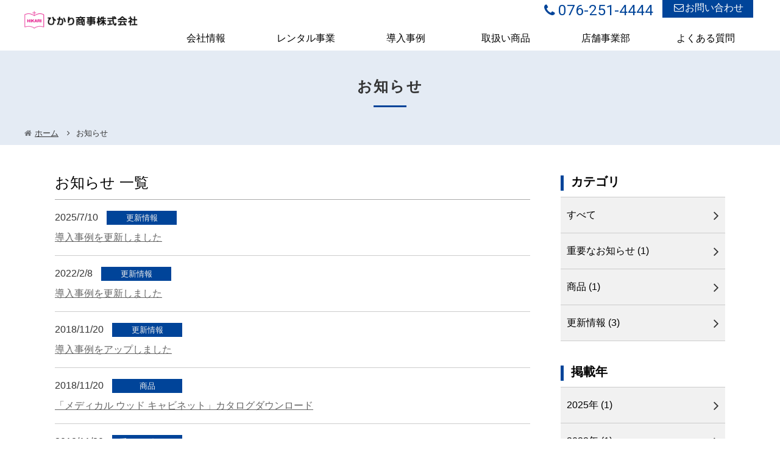

--- FILE ---
content_type: text/html; charset=UTF-8
request_url: https://hikaricorp.jp/news/
body_size: 12512
content:
<!DOCTYPE html>
<html lang="ja" class="no-js no-svg">
<head>
	<meta charset="utf-8">
	<meta http-equiv="X-UA-Compatible" content="IE=Edge"/>
	<meta name="viewport" content="width=device-width">
	<meta name="format-detection" content="telephone=no">

<script>(function(html){html.className = html.className.replace(/\bno-js\b/,'js')})(document.documentElement);</script>
<title>お知らせ ｜ ひかり商事</title>
<!--[if lt IE 9]>
<script type='text/javascript' src='https://hikaricorp.jp/wp/wp-content/themes/hikaricorp/assets/js/html5.js?ver=3.7.3'></script>
<![endif]-->
<script type='text/javascript' src='https://hikaricorp.jp/wp/wp-includes/js/jquery/jquery.js?ver=1.12.4'></script>
<script type='text/javascript' src='https://hikaricorp.jp/wp/wp-includes/js/jquery/jquery-migrate.min.js?ver=1.4.1'></script>
	
		<!-- meta -->
	<meta name="keywords" content="商社,総合商社,音響機器,レンタル,カラオケ,カラオケ機器,床頭台,キャビネット,石川県,金沢市">
<meta name="description" content="ひかり商事はレンタル事業（カラオケ機器）、店舗事業（カラオケ店）、製造事業（床頭台）、卸販売事業（音響、映像機器）を行う石川県金沢市の商社です。">



	<link rel="icon" href="/favicon.ico" type="image/x-icon">
	<link rel="apple-touch-icon" href="/apple-touch-icon.png" sizes="180x180">


	<link rel="stylesheet" href="/common/css/normalize.css" media="screen,print">
	<link rel="stylesheet" href="/common/css/style.css" media="screen,print">
	<link rel="stylesheet" href="/common/css/products.css" media="screen,print">
	<link href="https://maxcdn.bootstrapcdn.com/font-awesome/4.7.0/css/font-awesome.min.css" rel="stylesheet">
	<link href="https://fonts.googleapis.com/css?family=Roboto:300,400,700" rel="stylesheet">

	<!-- java script *read after css  -->
	<!--[if lte IE 9]>
<script src="/common/js/html5shiv-printshiv.js"></script>
<script src="/common/js/respond.js"></script>
<![endif]-->

	<script src="//ajax.googleapis.com/ajax/libs/jquery/1.11.1/jquery.min.js"></script>


	<!-- ローディング -->
	<script>
		window.onload = function () {
			$( function () {
				$( "#loading" ).fadeOut();
			} );
		}

		$( function () {
			var h = $( window ).height();
			$( '#container' ).css( 'display', 'none' );
			$( '#loader-bg ,#loader' ).height( h ).css( 'display', 'block' );
		} );

		$( window ).load( function () {
			$( '#loader-bg' ).delay( 400 ).fadeOut( 300 );
			$( '#loader' ).delay( 100 ).fadeOut( 100 );
			$( '#container' ).css( 'display', 'block' );
		} );
	</script>





	<script src="/common/js/jquery-extension.js"></script>
	


	<!--OGP -->
	<meta property="og:title" content="ひかり商事株式会社" />
<meta property="og:type" content="article" />
<meta property="og:url" content="https://hikaricorp.jp/news/" />
<meta property="og:image" content="http://www.hikaricorp.jp/common/img/body/site_logo.png" />
<meta property="og:site_name" content="ひかり商事株式会社" />
<meta property="og:description" content="ひかり商事はレンタル事業（カラオケ機器）、店舗事業（カラオケ店）、製造事業（床頭台）、卸販売事業（音響、映像機器）を行う石川県金沢市の商社です。" /></head>

<body class="archive post-type-archive post-type-archive-news hfeed has-header-image has-sidebar page-two-column colors-light">

	<!--header-->
	<div id="loader-bg">
    <div id="loading">
        <img src="/common/img/body/ajax-loader.gif">
    </div>
</div>


<!-- header -->
<div id="topposition"></div>


<!-- ハンバーガーナビ -->
<div class="hb-navigation">
<div class="button"></div>
</div>
<div class="navigation-contents section menu">

		<div class="hbnavi switch-hm">

			<ul>
			<li class="home"><a href="/"><i class="fa fa-home" aria-hidden="true"></i> ホーム</a></li>
			<li class="company"><a href="/company/">会社情報</a></li>
			<li class="rental"><a href="/rental/">レンタル事業</a></li>
			<li class="case"><a href="/case/">導入事例</a></li>
			<li class="products"><a href="/products/">取扱い商品</a></li>
			<li class="store"><a href="/store/">店舗事業部</a></li>
			<li class="faq"><a href="/faq/">よくある質問</a></li>
			</ul>
		</div>


	<p class="hbg-tel"><a href="/contact/form.cgi" style="display: block;"><i class="fa fa-envelope-o fa-fw"></i>お問い合わせ</a></p>
<p class="hbg-tel"><strong><i class="fa fa-phone fa-fw"></i><span class="tel-link">076-251-4444</span></strong>
	
</div>


<!-- header -->
<header>
<div class="site">
	
<div class="header-logo">
<a href="/" class="mouseOver"><img src="/common/img/body/site_logo.png" alt="ひかり商事株式会社"/></a>
</div>


<nav class="fixbar main" >
	
<nav class="header-info clearfix">

	<p class="tel-info"><strong><i class="fa fa-phone fa-fw"></i><span class="tel-link">076-251-4444</span></strong></p>
	<p class="btn-contact"><a href="/contact/form.cgi"><i class="fa fa-envelope-o fa-fw"></i>お問い合わせ</a></p>

</nav>
	
	<div class="scroll-nav">
	<div class="m-logo"><a href="/"><img src="/common/img/body/site_logo_slide.png" alt="ひかり商事株式会社"/></a></div>
	<ul class="header-nav">
			<li class="company"><a href="/company/">会社情報</a></li>
			<li class="rental"><a href="/rental/">レンタル事業</a></li>
			<li class="case"><a href="/case/">導入事例</a></li>
			<li class="products"><a href="/products/">取扱い商品</a></li>
			<li class="store"><a href="/store/">店舗事業部</a></li>
			<li class="faq"><a href="/faq/">よくある質問</a></li>
	</ul>
	</div><!--.scroll-nav-->
</nav>

<!--.site--></div>




</header>

<link rel="stylesheet" href="/common/css/news.css" media="screen,print">

	<article class="title-div">

		<h1 class="title-main">お知らせ</h1>
		<!--
	<ul class="head-rental-type">
	<li><a href="/rental/#flat_rental">定額レンタル</a></li>
	<li><a href="/rental/#accounting">預託方式</a></li>
	</ul>
-->
		<nav id="breadlist">
			<ul>
				<li><a href="/">ホーム</a>
				</li>
				<li>お知らせ</li>
			</ul>
		</nav>

	</article>

	<div class="wrapper clearfix">

		<section>


			<article class="block-margin-top-s">
				<div class="content">
					
					<div class="pc_flex pc_flex_sb news_wrap pb80 pt10">		
<div class="news_wrap_left">
    <h1 class="news_archive_title">お知らせ 一覧</h1>
			<div class="archive_news_list">
			
<div class="archive_news_li"><a href="https://hikaricorp.jp/news/192/">
    <p>
    <span class="news_span_data">2025/7/10</span>
    <span class="news_span_cat">更新情報</span></p>
    <p class="news_archive_li_title">導入事例を更新しました</p>
    </a></div>

			
<div class="archive_news_li"><a href="https://hikaricorp.jp/news/162/">
    <p>
    <span class="news_span_data">2022/2/8</span>
    <span class="news_span_cat">更新情報</span></p>
    <p class="news_archive_li_title">導入事例を更新しました</p>
    </a></div>

			
<div class="archive_news_li"><a href="https://hikaricorp.jp/news/131/">
    <p>
    <span class="news_span_data">2018/11/20</span>
    <span class="news_span_cat">更新情報</span></p>
    <p class="news_archive_li_title">導入事例をアップしました</p>
    </a></div>

			
<div class="archive_news_li"><a href="https://hikaricorp.jp/news/128/">
    <p>
    <span class="news_span_data">2018/11/20</span>
    <span class="news_span_cat">商品</span></p>
    <p class="news_archive_li_title">「メディカル ウッド キャビネット」カタログダウンロード</p>
    </a></div>

			
<div class="archive_news_li"><a href="https://hikaricorp.jp/news/30/">
    <p>
    <span class="news_span_data">2018/11/20</span>
    <span class="news_span_cat">重要なお知らせ</span></p>
    <p class="news_archive_li_title">ホームページをリニューアルしました</p>
    </a></div>

			            </div>

				

			</div>
  
  
  <div class="news_wrap_right">
  
<h2 class="side_link_title">カテゴリ</h2>
    <ul class="side_link_ul">
<li class='cat-item-all'><a href='https://hikaricorp.jp/news/'>すべて</a></li>	<li class="cat-item cat-item-2 cat-item-nc1"><a href="https://hikaricorp.jp/news_cat/nc1/" >重要なお知らせ (1)</a>
</li>
	<li class="cat-item cat-item-4 cat-item-nc3"><a href="https://hikaricorp.jp/news_cat/nc3/" >商品 (1)</a>
</li>
	<li class="cat-item cat-item-5 cat-item-nc4"><a href="https://hikaricorp.jp/news_cat/nc4/" >更新情報 (3)</a>
</li>
  </ul> 
  
  
 

<h2 class="mt40 side_link_title">掲載年</h2>
<ul class="side_link_ul">
	<li><a href='https://hikaricorp.jp/news/date/2025/'>2025年 (1)</a></li>
	<li><a href='https://hikaricorp.jp/news/date/2022/'>2022年 (1)</a></li>
	<li><a href='https://hikaricorp.jp/news/date/2018/'>2018年 (3)</a></li>
</ul>  </div>
</div>
					
					</div>
				</article>
			</section>
		
		
		
		<!-- footer -->
		<div class="footer-wrapper">

<div class="footer-kanazawa">
	
	<div class="contact-box-wrapper">
	<div class="contact-box">
	<div class="txt">
	お問い合わせ・資料請求等ございましたら、お気軽にお問い合わせください。	
	</div>
		<div class="btn">
		<a href="/contact/form.cgi"><i class="fa fa-envelope-o fa-fwu" aria-hidden="true"></i> お問い合わせ・資料請求</a>
		</div>
	</div>
</div>
	<img src="/common/img/body/footer_bg.jpg" />
	</div><!--contact-box-wrapper-->
	
<footer>

<div class="footer-info">
	
		<div class="logo"><a href="/" class="mouseOver"><img src="/common/img/body/site_logo.png" alt="ひかり商事株式会社"/></a>
			</div>
		<div class="address">
			<p><span class="ads">〒920-0002</span></i>石川県金沢市千木1-77</p>
		<p><i class="fa fa-phone fa-fw"></i><span class="tel-link">076-251-4444</span></p>
	</div>

	</div>
	
	<div class="bnr-box">
		<a href="http://www.hikaricorp.jp/karaoke/index.html" target="_blank" class="mouseOver"><img src="/common/img/body/bnr_hikosen.jpg" width="200" height="72" alt="カラオケ飛行船グループ"/></a>
	</div>


</footer>

<nav class="footer-main-nav">
  <ul class="footer-nav">
			<li class="clinic"><a href="/company/">会社情報</a></li>
			<li class="outpatient"><a href="/rental/">レンタル事業</a></li>
			<li class="case"><a href="/case/">導入事例</a></li>
			<li class="products"><a href="/products/">取扱い商品</a></li>
			<li class="store"><a href="/store/">店舗事業部</a></li>
			<li class="faq"><a href="/faq/">よくある質問</a></li>
</ul>
</nav>
	
	<nav>
		<ul class="footer-sub-nav">
			<li><a href="/contact/form.cgi">お問い合わせ</a></li>
			<li><a href="/policy/">プライバシーポリシー</a></li>
			<li><a href="/sitemap/">サイトマップ</a></li>
		</ul>
	</nav>


<small>Copyright &copy; HIKARI Co.,Ltd. All Rights Reserved.</small>

</div><!--footer-wrapper-->

<a class="pageTop mouseOver" href="#topposition" ><img src="/common/img/body/page_top-bk.png"></a>


<!-- Global site tag (gtag.js) - Google Analytics -->
<script async src="https://www.googletagmanager.com/gtag/js?id=UA-104945073-11"></script>
<script>
  window.dataLayer = window.dataLayer || [];
  function gtag(){dataLayer.push(arguments);}
  gtag('js', new Date());

  gtag('config', 'UA-104945073-11');
</script>

		</div>



<link rel='stylesheet' id='twentyseventeen-style-css'  href='https://hikaricorp.jp/wp/wp-content/themes/hikaricorp/style.css?ver=4.9.26' type='text/css' media='all' />
<!--[if lt IE 9]>
<link rel='stylesheet' id='twentyseventeen-ie8-css'  href='https://hikaricorp.jp/wp/wp-content/themes/hikaricorp/assets/css/ie8.css?ver=1.0' type='text/css' media='all' />
<![endif]-->
<script type='text/javascript'>
/* <![CDATA[ */
var twentyseventeenScreenReaderText = {"quote":"<svg class=\"icon icon-quote-right\" aria-hidden=\"true\" role=\"img\"> <use href=\"#icon-quote-right\" xlink:href=\"#icon-quote-right\"><\/use> <\/svg>"};
/* ]]> */
</script>
<script type='text/javascript' src='https://hikaricorp.jp/wp/wp-content/themes/hikaricorp/assets/js/skip-link-focus-fix.js?ver=1.0'></script>
<script type='text/javascript' src='https://hikaricorp.jp/wp/wp-content/themes/hikaricorp/assets/js/global.js?ver=1.0'></script>
<script type='text/javascript' src='https://hikaricorp.jp/wp/wp-content/themes/hikaricorp/assets/js/jquery.scrollTo.js?ver=2.1.2'></script>

</body>
</html>


--- FILE ---
content_type: text/css
request_url: https://hikaricorp.jp/common/css/style.css
body_size: 56257
content:
/*==============================================================
レイアウト　共通
==============================================================*/

body { 
	width:100%;
	position:relative;
	margin-left:auto; margin-right:auto;
}


/*ローディング*/

#loading{
    position: absolute;
    left: 50%;
    top: 50%;
}
 
#loader-bg {
    position: fixed;
    width: 100%;
    height: 100%;
    top: 0px;
    left: 0px;
    background: rgba(255,255,255,0.8);
    z-index: 9999999999;
}




/* scrollReveal用 

.sr, .sr-seq { visibility: hidden; }
*/


/* SP用　599px以下: デフォルト */
@media (max-width: 599px) {

html {
	height:100%;
	font-size: 14px;
}

body { 

}


/* 画像 */
img	{max-width: 100%;height: auto;}
video {max-width: 100%;height: auto;}

}


/*タブレット用 600px以上 959 未満*/
@media (max-width: 959px) and (min-width: 600px) {

img	{max-width: 100%;height: auto;}
video {max-width: 100%;height: auto;}

}

/*PC用 1281px以上 */
@media (min-width: 1281px) {

}



/*==============================================================
ハンバーガーナビ
==============================================================*/


/* モーダルを出すとき、背景側の要素がスクロールさせない */

html {
	overflow: auto;
	height: 100%;
}

body.modal-open {
  overflow: hidden;
  height: 100%;
}


/**/

.hb-navigation {
display:none;
}

.navigation-contents {
display:none;
}


/* SP用　599px以下: デフォルト */
@media (max-width: 959px) {


.hb-navigation {

display:block;
position:fixed;
top:10px;
right:10px;
width:38px;
height:38px;

	z-index:9999999;
	background:rgba(0,0,0,1.00);
	
	-moz-border-radius: 4px;    /* Firefox */
	-webkit-border-radius: 4px; /* Safari,Chrome */
	border-radius: 4px;

	cursor:pointer;

}


.hb-navigation .button {

position: absolute;

top:18px;

margin-left:6px;

width:26px;
height:2px;
background:#fff;

transition:all .3s;
-webkit-transition:all .3s;


display:block;
cursor:pointer;

}


.hb-navigation .button::before, .hb-navigation .button::after {

position:absolute;
width:26px;
height:2px;
background:#fff;
transition:all .3s;
-webkit-transition:all .3s;
transition-delay:.3s;

cursor:pointer;

}

.hb-navigation .button::before {
content:'';
top:-10px;
}
.hb-navigation .button::after {
content:'';
top:10px;
}

/**/

.hb-navigation .action.button {
position: absolute;

width:26px;
height:2px;

background:none;
transform:rotate(90deg);
-webkit-transform:rotate(90deg);
}


.hb-navigation  .action.button::before {
	display:block;

position:absolute;
top:0;
width:26px;
height:2px;
background:#fff;
transform:rotate(45deg);
-webkit-transform:rotate(45deg);
}

.hb-navigation  .action.button::after {
	display:block;

position:absolute;
top:0;
width:26px;
height:2px;
background:#fff;
transform:rotate(-45deg);
-webkit-transform:rotate(-45deg);
}

/**/


.navigation-contents {
	display: block;
	position: relative;
	top:0;
	left:0;
	background: rgba(0,0,0,.85);
	width: 100%;
	margin: auto;
	text-align: center;
	opacity: 0;
	transition: all .5s;
	-webkit-transition: all .5s;
	transform: translateY(-100%);
	-webkit-transform: translateY(-100%);
	z-index: 9998;
	height: 100%;
	overflow: scroll;
	color: #fff;
}



.navigation-contents.open {
display: block;
position:relative;
position:fixed;
opacity:1;
transform:translateY(0);
-webkit-transform:translateY(0);

}


.navigation-contents a{
	color:#fff;
	text-decoration: none;
	
	}
	
/**/



.section {
position:absolute;
background:rgba(0,0,0,0.85);
}

/*
.section.menu ul {
	width:80%;
	margin-left:auto;
	margin-right:auto;
	padding-top:5em;
	margin-bottom:1em;
	border-bottom:solid 1px rgba(255,255,255,0.5);

}

.section.menu ul li+ li {
	border-top:solid 1px rgba(255,255,255,0.5);
}

.section.menu ul li a {
	display:block;
	font-family:'Roboto', sans-serif;
	padding-top:1em;
	padding-bottom:1em;
	font-weight: normal;
	color:#fff;
	text-decoration:none;
	font-size:1.2em;

}

.section.menu ul li a strong {
	display:block;
	font-weight:normal;
	margin-top:0px;
	font-size:0.8em;

}
*/

/* ハンバーガー サブナビ */
nav.hbg  {
	float:none;
/*	font-family:'Roboto', sans-serif;*/
	width:80%;
	margin-left:auto;
	margin-right:auto;
	margin-top:30px;
	margin-bottom:0px;
}

nav.hbg ul.h-snav{
	display:block;
	width:100%;
	align-items:center;
	border-bottom:none;
	border-top:none;
	margin-top:0px;
	margin-bottom:20px;
	justify-content:space-between;
	padding-top:0;
}

nav.hbg ul.h-snav li{
	float:left;
	border-left:rgba(255,255,255,0.5)  solid 1px;
	padding-top: 0px;
	padding-right: 10px;
	padding-left: 10px;
	padding-bottom: 0px;
	border-bottom:none;
	border-top:none;
	text-align:center;

}

nav.hbg ul.h-snav li:first-child{width:30%;}
nav.hbg ul.h-snav li:nth-child(2){width:30%;}
nav.hbg ul.h-snav li:nth-child(3){width:20%;}
nav.hbg ul.h-snav li:last-child{width:20%;border-right: rgba(255,255,255,0.5) solid 1px;}


nav.hbg ul.h-snav li a{
	color:#fff;
	text-decoration:none;
	display:block;
	padding-top:0.5em;
	padding-bottom:0.5em;

}

nav.hbg ul.h-snav li a:hover{
	color:#000;
	text-decoration:underline;
}


nav.hbg ul.h-snav li.facebook a{
	font-size:1.4em;
	padding-top:0px;
	padding-bottom:0px;
}

nav.hbg ul.h-snav li.twitter a{
	font-size:1.4em;
	padding-top:0px;
	padding-bottom:0px
}


/*ハンバーガー内 TEL CONTACT */

nav.hbg ul.h-cnav{
	display:block;
	align-items:center;
	border-bottom:none;
	margin-bottom:20px;
	margin-top:0px;
	padding-top:0px;
	width:100%;
}

nav.hbg ul.h-cnav li{
	float:left;
	font-family:'Roboto', sans-serif;
	border-left:rgba(255,255,255,0.5) solid 1px;
	color:#fff;
	font-size:1.3em;
	border-bottom:none;
	border-top:none;
	padding-top: 0px;
	padding-right: 0px;
	padding-left: 0px;
	padding-bottom: 0px;
	text-align:center;
}

nav.hbg ul.h-cnav li i{
	color:#fff;
	display:inline;
}

nav.hbg ul.h-cnav li a{
	display: inline;
	color: #fff;
	text-decoration: none;
	text-align:center;
	padding-top:0.5em;
	padding-bottom:0.5em;
}

nav.hbg ul.h-cnav li:first-child{width:70%;}
nav.hbg ul.h-cnav li:last-child{width:30%;border-right: rgba(255,255,255,0.5) solid 1px;}

/**/

.hbg-tel {
	background: #006CF3;
	font-size: 1.2em;
	margin: 30px 10% 0 10% ;
	padding: 0.8em 0.5em;
	border-radius: 5px;
	
}

/**/


/*ハンバーガー　カレント表示*/
body.home .section.menu ul li.home > a{ background:#004499; color:#fff;}
body.company .section.menu ul li.company > a{ background:#004499; color:#fff;}
body.rental .section.menu ul li.rental > a{ background:#004499; color:#fff;}
body.rental-introduction .section.menu ul li.rental-introduction > a{ background:#004499; color:#fff;}
body.products .section.menu ul li.products > a{ background:#004499; color:#fff;}
body.store .section.menu ul li.store > a{ background:#004499; color:#fff;}
body.faq.section.menu ul li.faq > a{ background:#004499; color:#fff;}
	
body.post-type-archive-case .section.menu ul li.case > a{ background:#004499; color:#fff;}
body.single-case .section.menu ul li.case > a{ background:#004499; color:#fff;}
	

/*スクロールバーを表示*/
.section::-webkit-scrollbar{ 
    width: 5px;
}
.section::-webkit-scrollbar-thumb{ 
    background: rgba(0,0,0,0.5);
    border-radius: 0px;
}
.section::-webkit-scrollbar-track-piece:start{   background:;}
.section::-webkit-scrollbar-track-piece:end{   background:;}


/* ロゴ */
.section .header-logo {
}






/* ハンバーガーナビ　トグルメニュー */


.hbnav {
}


.child {
    display: none;
}

.h-menu:after {
  position: absolute;
  top: 15px;
  right: 15px;
  display: block;
  margin-top: -5px;
  width: 12px;
  height: 12px;
  content:'\f107';
  font-family: FontAwesome;
  color:#fff;
  font-size:1.5em;
}
 
.h-menu.active:after {
  position: absolute;
  top: 15px;
  right: 15px;
  display: block;
  margin-top: -5px;
  width: 12px;
  height: 12px;
  content:'\f106';
  font-family: FontAwesome;
  color:#fff;
   font-size:1.5em;
}



.hbnavi ul {
	width:80%;
	margin-left:auto;
	margin-right:auto;
	padding-top:0;
	margin-bottom:1em;
	border-bottom:solid 1px rgba(255,255,255,0.5);
}

.hbnavi > ul {
	margin-top:3.8em;
}

.hbnavi ul li ul {
	width:100%;
	margin-left:auto;
	margin-right:auto;
	padding-top:0;
	margin-bottom:0em;
	border-bottom: none;

}

.hbnavi ul li {
	position:relative;
}


.hbnavi ul li+ li {
	border-top:solid 1px rgba(255,255,255,0.5); 
}

.hbnavi ul li ul li+ li {
	border-top:none;
/*	border-top:solid 1px rgba(255,255,255,0.3); */
}

.hbnavi ul li a {
	display:block;
	font-family:'Roboto', sans-serif;
	padding-top:0.7em;
	padding-bottom:0.7em;
	font-weight: normal;
	color:#fff;
	text-decoration:none;
	font-size:1.2em;

}


.hbnavi ul li ul li a {
	background:rgba(255,255,255,0.1);
}

/* カレント表示 */

body.ln01 .hbnavi ul li.ln01 a { font-weight:bold;background:rgba(255,255,255,0);}
body.ln02 .hbnavi ul li.ln02 a { font-weight:bold;background:rgba(255,255,255,0);}
body.ln03 .hbnavi ul li.ln03 a { font-weight:bold;background:rgba(255,255,255,0);}
body.ln04 .hbnavi ul li.ln04 a { font-weight:bold;background:rgba(255,255,255,0);}
body.ln05 .hbnavi ul li.ln05 a { font-weight:bold;background:rgba(255,255,255,0);}


} 




/*==============================================================
ヘッダ　
==============================================================*/


header {
	position: relative;
	width:100%;
	z-index:100;
}

.header-inner {
	width:100%;
	background:#fff;
}

body#home header {
/*	position: absolute; */
/*	border-bottom:#ccc solid 1px; */
}

.site {
	display: flex;
	justify-content: space-between;
	width:100%;
	max-width:1200px; 
	margin-left:auto;
	margin-right:auto;

}


.header-logo {
	margin: 10px 30px 10px 0;
}

header.fixed .header-logo {
	display: none;
}

.header-logo img{
}

.header-logo a{
	text-decoration: none;
	color: #111;
	font-weight: bold;
	font-size: 2em;
}


/*右上部ナビ*/
nav.header-info {
	display: flex;
	justify-content: flex-end;
	margin: 0 0 10px 0;


/*	font-family:'Roboto', sans-serif; */
}


/* 電話番号 */
.tel-info {
	display: inline-block;
	color: #004499;
	line-height: 1;
	margin: 5px 15px 0px 0;
}

header.fixed nav.header-info {
	display: none;
}

.tel-info .tel-link {
	font-size: 1.1em;
}

.tel-info br{ display: block;}

.tel-info a{
	color: #004499;
	text-decoration: none;
}

.tel-info strong {
	font-weight: normal;
	font-size: 1.4em;
}

.tel-info span{
font-family:'Roboto', sans-serif; 
}

.tel-info i{
	margin-right: 0px;
	font-size: 1em;

}

/*問い合わせボタン*/

.btn-contact {
	display: inline-block;
}

.btn-contact a{
	display: block;
	height: 100%;
	color: #fff;
	background: #004499;
	text-decoration: none;
	padding: 0.2em 1em;
	transition: a11 0.3s;
}

.btn-contact a:hover{
	background: #006CF3;
	transition: a11 0.3s;
}

/* スクロールするとheaderに.fixedが付与 */

header.fixed {

}
	
header.fixed .site{
	 position: fixed;
	width: 100%;
}

header.fixed nav.fixbar {
  position: fixed;
  top: 0px;
  width:100%;
  z-index:100;

/*  border-bottom:1px solid #ccc; */
 }
/* グローバルナビ */

header nav.main {
	background:#fff;
/*	height:44px; */
	overflow: visible;
	width:100%;
/* border-top:3px solid #330000; */
/*  border-bottom:1px solid #ccc;  */

/* background:url(../img/body/bg_gn.gif) repeat-x top; */

}


header ul.header-nav {
	*zoom: 1;
	display:flex;
	flex-wrap:nowrap;
	justify-content:space-between;
	width:100%;
	max-width:1200px;
	margin-right:auto;
	margin-left:auto;
	transition:all 0.3s;
	height:44px;

}


header ul.header-nav:before, header ul.header-nav:after{
  content: "";
  display: table;
}
header ul.header-nav:after{
  clear: both;
}

header ul.header-nav li {
	position: relative;
	flex: 1;
	
	line-height:1;
	text-align:center;
	font-size:1em;
	

}

header ul.header-nav li.contact > a {
/*	border-right:#ccc solid 1px; */
}



header ul.header-nav li a{
	color: #000;
/*	font-family:'Roboto', sans-serif; */
	font-weight: normal;
	text-decoration: none;
	display: block;
	padding-top: 16px;
	padding-right: 5px;
	padding-left: 5px;
	padding-bottom: 16px; 
	
	transition:all .3s;
	-webkit-transition:all .3s;

	background-color:#fff;
/*	border-left:#ccc solid 1px; */
}

header ul.header-nav li a:hover{
	background:#004499;
	color:#fff;
}


header ul.header-nav li:first-child {
}



/*ドロップダウン*/

header ul.header-nav li ul{
/*  position: absolute; */
  z-index: 9999;
  top: 100%;
  left: 0;
  margin: 0;
  padding: 0;
  background-color:transparent;
}

header ul.header-nav li ul li{
	width: 100%;
}

header ul.header-nav li ul li a:last-child {
	border-right: none;
}


header ul.header-nav li ul li a{
  padding: 13px 15px;
  border:none;
/*  border-top: 1px solid rgba(51,0,0,0.3); */
  background: rgba(255,255,255,0.9);
  text-align: left;
  font-size:0.9em;
}

/*アニメーション*/

header ul.header-nav li ul li{
  overflow: hidden;
  height: 0;
  transition: .2s;
}
header ul.header-nav li:hover ul li{
  overflow: visible;
  height: 40px;
}

/*アニメーション スクロール時*/

header.fixed ul.header-nav li ul li a{
  padding: 13px 10px;
}

header.fixed ul.header-nav li:hover ul li{
  height: 40px;
}



/* スクロールメニュー */


header .m-logo {
	position:absolute;
	visibility:hidden;
	top:0px;
	left:0px;
	opacity:0;
	margin-left:-100px;
	transition:all 0.3s;
	
}

header.fixed .m-logo {
	visibility:visible;
	opacity:1;
	margin-right: auto; /*flex で右寄せ*/
	margin: 5px 0 5px 0;

}

header.fixed .m-logo img{

}

header .scroll-nav {
	position:relative;
	display:flex;
	width:100%;
	max-width:1200px;
	margin-left:auto;
	margin-right:auto;
	justify-content:flex-end; 
	overflow:hidden;
}


/**/

header.fixed ul.header-nav  {
	width:70%;
	margin-left:0;
	margin-right:0;
}


header.fixed ul.header-nav li {
	flex:1;
	font-size:1em;
}

header.fixed ul.header-nav li a{
	display: block;
	height: 100%;
	padding-top: 14px;
	padding-right: 5px;
	padding-left: 5px;
	padding-bottom: 14px;

}

header.fixed nav.main {
	height:44px;
	box-shadow: 0px 2px 5px rgba(0,0,0,0.2);
}


/*カレント表示*/
body.rental ul.header-nav li.rental > a{ background:#004499; color:#fff;}
body.company ul.header-nav li.company > a{ background:#004499; color:#fff;}
body.rental-introduction ul.header-nav li.rental-introduction > a{ background:#004499; color:#fff;}
body.products ul.header-nav li.products > a{ background:#004499; color:#fff;}
body.store ul.header-nav li.store > a{ background:#004499; color:#fff;}
body.faq ul.header-nav li.faq > a{ background:#004499; color:#fff;}

body.post-type-archive-case ul.header-nav li.case > a{ background:#004499; color:#fff;}
body.single-case ul.header-nav li.case > a{ background:#004499; color:#fff;}

/* twitter リスト */

ul.header-tw-list {
	margin-top:30px;
}

ul.header-tw-list li {
	margin-bottom:10px;
}

ul.header-tw-list li a:before {
  content: "\f081";
  font-family: FontAwesome;
  font-size:170%;
  margin-right:8px;
  vertical-align: middle;
 }


ul.header-tw-list li a {
	color:#333;
	text-decoration:none;
}

ul.header-tw-list li a:hover {
	color:#FF6DDE;
}



/* SP用　599px以下: デフォルト */
@media (max-width: 599px) {



header {
	position:relative;
	background:#fff;
	width:100%;
	z-index:100;
	margin-left:auto;
	margin-right:auto;
	border-bottom: none;
}





.header-logo {
	flex-basis: 100%;
	margin: 12px auto 15px auto;
}


.header-logo img{
	display: block;
	width: 50%;
	height: auto;
	margin: 0 auto 0 auto;
}
	



/*右上部ナビ*/
nav.header-info {
	flex-basis: 100%;
	text-align:  center;
	font-size: 1em;

}

	
/* 電話番号 */
.tel-info {
	color: #4A8B39;
	text-align: center;
	line-height: 1.2;
	margin:  0 0 5px 0;
}

.tel-info br{ display: none;}

.tel-info a{
	text-decoration: none;
}

.tel-info strong {
	font-weight: normal;
	font-size: 1.4em;
}

.tel-info span{

}

.tel-info i{

}

	

/* グローバルナビ */

header nav.main {
  background:#fff;
/*  border-bottom:1px solid #ccc;  */
 width:100%;



}

header .scroll-nav {	display: none;}

header nav.main {display: none;}

 /*スライド内要素*/
 


}
	
/*タブレット用 600px以上 959 未満*/
@media (max-width: 959px) and (min-width: 600px) {

header {
	position:relative;
	tex-align:center;
	background:#fff;
	width:95%;
	z-index:100;
	margin-left:auto;
	margin-right:auto;
	border-bottom: none;
}


/* 電話番号 */
.tel-info {

}

.header-logo {
	margin: 0px 30px 10px 0;
}

/* グローバルナビ */

header nav.main {
	height:40px;
	display: none;
}


header ul.header-nav li {
	flex:auto;	
	font-size:0.8em;
}


/* ドロップダウンメニュー */
header ul.header-nav li ul li{
	width: 120%;
}


/*スクロールナビ*/

header.fixed nav.main {
	height:30px;
}




header .scroll-nav {
	width:100%;
}

header .m-logo {display:none;}
header.fixed .m-logo {	display:none;}


header.fixed ul.header-nav  {
	width:100%;
}

header.fixed ul.header-nav li  {
	font-size:0.8em;
}


/*アニメーション*/


header ul.header-nav li:hover ul li{
  overflow: visible;
  height: 30px;
}


}


/* 960px以上 1199px 未満*/
@media (max-width: 1199px) and (min-width: 960px) {


.site {

}

/* ドロップダウンメニュー */
header ul.header-nav li ul li{
	width: 120%;
}


/*スクロールナビ*/


header.fixed nav.main {
	height:44px;
}

header.fixed .m-logo img{
	width:160px;
	margin-top:0px;
	
}


header .scroll-nav {
	width:95%;
}


header.fixed ul.header-nav  {
	width:80%;
}

header.fixed ul.header-nav li  {
	font-size:0.8em;

}

header.fixed ul.header-nav li a{
	padding-top: 10px;
	padding-right: 5px;
	padding-left: 5px;
	padding-bottom: 10px;
}


}

/*PC用 1281px以上 */
@media (min-width: 1281px) {

}







/*==============================================================
コンテンツ
==============================================================*/

body.home .wrapper {
	width: 100%;
	text-align: left;
	position: relative;
	z-index:1;
	clear:both;

}

.wrapper {
	width: 100%;
	text-align: left;
	position: relative;
	z-index:1;
	clear:both;

}


.content {
	position:relative;
	text-align: left;
	width: 100%;
	max-width: 1100px;
	margin: 0px auto 0px auto;
	padding: 0px 0;
	font-size:1em;
	line-height:1.8;
}


.content p{
	margin-bottom:1.5em;
	line-height: 1.8;

}



.content-main {
	width: 100%;
	max-width: 70%;
	margin: 0px auto 70px auto;

}

.content-main-w {
	width: 100%;
	max-width: 100%;
	margin: 0px auto 0px auto;
}





/* article */


.bg-blue {
	background: #E4EBF4;
}

.block-center {
	text-align: center;
}

.article-padding {
	padding: 60px 0 80px 0;
}

.article-padding-top {
	padding: 60px 0 0px 0;
}

.article-padding-s {
	padding: 60px -600px;
}


.block-margin-top {
	margin: 90px 0 0 0;
}

.block-margin-top-s {
	margin: 40px 0 0 0;
}

.block-center {
	text-align: center;
}


.content-main article + article{
	margin-top:70px;
}

.content-main-w article + article{
	margin-top:70px;
}



/* Youtube */

.youtube {
  position: relative;
  width: 100%;
  padding-top: 56.25%;
}
.youtube iframe {
  position: absolute;
  top: 0;
  right: 0;
  width: 100% !important;
  height: 100% !important;
}




/* SP用　599px以下: デフォルト */
@media (max-width: 599px) {


.wrapper {
	width: 100%;
	text-align: left;
	position: relative;
	z-index:1;
}

.content {
	width: 90%;
	margin: 30px auto 30px auto;
	font-size:1em;
	line-height:1.8;

}
	

.content-main {
	float: none;
	width: 100%;
	max-width: 100%;
	margin-left:auto;
	margin-right:auto;
	border-right: none;
	margin: 0px auto 50px auto;

}

.content p{
	margin-bottom:1.5em;

}




/* article */

.article-padding {
	padding: 30px 0 30px 0;
}
	
.article-padding-top {
	padding: 30px 0 0px 0;
}
	
	
.block-margin-top {
	margin: 50px 0 0 0;
}
	
.block-margin-top-s {
	margin: 25px 0 0 0;
}

.content-main article + article{
	margin-top:50px;
}

.content-main-w article + article{
	margin-top:50px;
}




}



/*タブレット用 600px以上 959 未満*/
@media (max-width: 959px) and (min-width: 600px) {

.wrapper {	width:100%;}


.content {
	width: 95%;
	margin-left:auto;
	margin-right:auto;

}

.content-main {
	width: 100%;
	max-width: 90%;

	font-size:1em;
	line-height:1.8;

}




}



/* 960px以上 1199px 未満*/
@media (max-width: 1199px) and (min-width: 960px) {

.content {
	width: 95%;
	margin-left:auto;
	margin-right:auto;

}

.content-main {
	width: 100%;
	max-width: 80%;
	margin: 50px auto 50px auto;
	font-size:1em;
	line-height:1.8;

}


}


/*PC用 1281px以上 */
@media (min-width: 1281px) {



}



/*==============================================================
タイトル
==============================================================*/


.title-main {
	font-size:1.5em;
	letter-spacing:0.1em;
	line-height: 1.6;
	font-weight:bold;
	color:#333;
	display:inline-block;
	position:relative;
	margin-bottom:40px;
}

.title-main:after {
    content: "";
    position: absolute;
    left: 0;
    right: 0;
    bottom: -15px;
	margin: 0 25%;
    border-bottom: 3px solid #004499;
	transition:all 0.3s;
}

.home .title-main {
	margin-bottom:50px;
}

/**/

.title-sub {
	font-size: 1.8em;
	line-height: 1.6;
	font-weight: bold;
	color: #004499;
	margin:0 0 30px 0;
}

.title-sub2 {
	font-size: 1.6em;
	line-height: 1.6;
	font-weight: bold;
	color: #004499;
	border-bottom: #004499 solid 1px;
	padding: 0 0 10px 0;
	margin:0 0 30px 0;
}

/**/

.title-store {
	font-size:1.5em;
	letter-spacing:0.1em;
	line-height: 1.6;
	font-weight:bold;
	color:#333;
	display:inline-block;
	position:relative;
	margin-bottom:40px;
}

.title-store:after {
    content: "";
    position: absolute;
    left: 0;
    right: 0;
    bottom: -10px;
	margin: 0 0 0 0;
    border-bottom: 3px solid #004499;
	width: 130%;
}

	
	
@media (max-width: 599px) {
/* SP用　599px以下: デフォルト */

.title-sub {
	font-size: 1.6em;
	font-weight: bold;
	color: #004499;
	margin:0 0 20px 0;
}
	
.title-sub2 {
	font-size: 1.4em;
	font-weight: bold;
	color: #004499;
	border-bottom: #004499 solid 1px;
	padding: 0 0 5px 0;
	margin:0 0 20px 0;
}



}

/*タブレット用 600px以上 959 未満*/
@media (max-width: 959px) and (min-width: 600px) {




}


/* 960px以上 1199px 未満*/
@media (max-width: 1199px) and (min-width: 960px) {


}



/*PC用 1281px以上 */
@media (min-width: 1281px) {
	
}


/*==============================================================
次階層 タイトル
==============================================================*/

.title-div {
	background: #E4EBF4;
	text-align: center;
	padding: 40px 0 0 0;
}

/* SP用　599px以下: デフォルト */
@media (max-width: 599px) {


}
	
/*タブレット用 600px以上 959 未満*/
@media (max-width: 959px) and (min-width: 600px) {


}

 /* 960px以上 1199px 未満*/
@media (max-width: 1199px) and (min-width: 960px) {


}


/*PC用 1281px以上 */
@media (min-width: 1281px) {

	
}


/*==============================================================
導入事例
==============================================================*/


.case-studies-list {
	display: flex;
	justify-content: space-between;
	width: 100%;
	max-width: 1200px;
	margin: 0px auto 50px auto;
}

.case-studies-list li{
	flex-basis: 20%;

	
}

.case-studies-list li a{
	display: block;
	color: #111;
	font-size: 0.8em;
	text-decoration: none;
	box-shadow: 2px 2px 4px 2px rgba(0,0,0,0.05);
	transition: all 0.3s;
	background: #fff;
    height: 100%;
	transition: all 0.3s;
}

.case-studies-list li a:hover{
	background: #E4EBF4;
	transition: all 0.3s;
}
	
.case-studies-list li a p{
	padding: 1em;
}

.case-studies-list li a strong{
	font-size: 1.2em;
}

.case-studies-list li a:hover{
	transition: all 0.3s;
}

.case-studies-list li a .pic{
	display: block;
	text-align: center;
	margin: 0 0 0px 0;
	background: #F4F4F4;
}

/* SP用　599px以下: デフォルト */
@media (max-width: 599px) {

.case-studies-list {
	position:relative;
	display: flex;
	justify-content: space-between;
	flex-wrap: wrap;
	width: 90%;
	max-width: 1200px;
	margin: 0 auto 0px auto;
}

.case-studies-list li{
	flex-basis: 45%;
	margin-bottom: 10%;
	
}
	

}
	
/*タブレット用 600px以上 959 未満*/
@media (max-width: 959px) and (min-width: 600px) {


}

 /* 960px以上 1199px 未満*/
@media (max-width: 1199px) and (min-width: 960px) {


}


/*PC用 1281px以上 */
@media (min-width: 1281px) {

	
}


/*==============================================================
ローカルナビゲーション
==============================================================*/

nav.local_navigation {
	margin-top:0px;
	margin-left:0px;
	background:rgba(255,255,255,1);

	/* jQueryで横幅取得 */
}

/* SPのみ表示 */
.sp-fmenu {
	display:none;
}


nav.local_navigation ul {
}

nav.local_navigation ul li {
	border-bottom:#ddd solid 1px;
}

nav.local_navigation ul li a{
	position:relative;
	display: block;
	line-height:1;
	text-decoration:none;
	color:#000;
	padding-top:15px;
	padding-bottom:15px;
	padding-left:25px;
	line-height:1.3;
}


/*SERVICES*/
body#services nav.local_navigation ul li a{
	padding-top:14px;
	padding-bottom:14px;
	font-size:0.9em;
}


nav.local_navigation ul li a:hover{
	text-decoration: underline;
	color:#330000;
}

nav.local_navigation ul li a:before{
	position:absolute;
	top:35%;
	left:5px;
	font-family: FontAwesome;
	content: '\f138';
	color:#C45BAD;
	font-size:0.9em;
	text-decoration:none;

}


/* ローカルナビ開閉 PCはオフ */

label.ln-label {
	display: none;
}

input#menu_bar01 {
	display: none;
}

input#menu_bar02 {
	display: none;
}


/* カレント表示 */
body.ln01 nav.local_navigation ul li.ln01 a{font-weight:bold;color:#C45BAD; background: rgba(196,91,173,0.1)}
body.ln02 nav.local_navigation ul li.ln02 a{font-weight:bold;color:#C45BAD; background:rgba(196,91,173,0.1);}
body.ln03 nav.local_navigation ul li.ln03 a{font-weight:bold;color:#C45BAD; background:rgba(196,91,173,0.1);}
body.ln04 nav.local_navigation ul li.ln04 a{font-weight:bold;color:#C45BAD; background:rgba(196,91,173,0.1);}
body.ln05 nav.local_navigation ul li.ln05 a{font-weight:bold;color:#C45BAD; background:rgba(196,91,173,0.1);}
body.ln06 nav.local_navigation ul li.ln06 a{font-weight:bold;color:#C45BAD; background:rgba(196,91,173,0.1);}
body.ln07 nav.local_navigation ul li.ln07 a{font-weight:bold;color:#C45BAD; background:rgba(196,91,173,0.1);}
body.ln08 nav.local_navigation ul li.ln08 a{font-weight:bold;color:#C45BAD; background:rgba(196,91,173,0.1);}
body.ln09 nav.local_navigation ul li.ln09 a{font-weight:bold;color:#C45BAD; background:rgba(196,91,173,0.1);}
body.ln10 nav.local_navigation ul li.ln10 a{font-weight:bold;color:#C45BAD; background:rgba(196,91,173,0.1);}
body.ln11 nav.local_navigation ul li.ln11 a{font-weight:bold;color:#C45BAD; background:rgba(196,91,173,0.1);}
body.ln12 nav.local_navigation ul li.ln12 a{font-weight:bold;color:#C45BAD; background:rgba(196,91,173,0.1);}



/* スクロールしたら固定 */
nav.fixed-menu {
  position: fixed;
  top: 20px;
  width:200px;
  
}





@media (max-width: 599px) {
/* SP用　599px以下: デフォルト */

nav.local_navigation {
	margin-top:0px;
	margin-left:0px;
	width:100%;
}

/* SPのみ表示 */
.sp-fmenu {
	display:block;
	margin-bottom:50px;
}



/* ローカルナビ開閉 */


label.ln-label {
	position:relative;
  display: block;
  margin: 0 0 2px 0;
	padding :12px;
  line-height: 1;
	color :#fff;
  background:#C45BAD;
	cursor :pointer;
}


label.ln-label:after{
  position: absolute;
  top: 50%;
  right: 15px;
  display: block;
  margin-top: -5px;
  width: 12px;
  height: 12px;
  content:'\f078';
  font-family: FontAwesome;
  color:#fff;
}





#menu_bar01:checked + label:after{
  position: absolute;
  top: 50%;
  right: 15px;
  display: block;
  margin-top: -5px;
  width: 12px;
  height: 12px;
  content:'\f077';
  font-family: FontAwesome;
  color:#fff;
}

input#menu_bar01 {
	display: none;
}

#menu_bar02:checked + label:after{
  position: absolute;
  top: 50%;
  right: 15px;
  display: block;
  margin-top: -5px;
  width: 12px;
  height: 12px;
  content:'\f077';
  font-family: FontAwesome;
  color:#fff;
}

input#menu_bar02 {
	display: none;
}

nav.local_navigation ul {
}

nav.local_navigation ul li {
  max-height: 0;
  overflow-y: hidden;
 
 	border-bottom: none;
 
  -webkit-transition: all 0.5s;
	-moz-transition: all 0.5s;
	-ms-transition: all 0.5s;
	-o-transition: all 0.5s;
	transition: all 0.5s;
}

#menu_bar01:checked ~ #links01 li,
#menu_bar02:checked ~ #links02 li {
	max-height: 46px;
  opacity: 1;
  border-bottom:#ddd solid 1px;
}





}

/*タブレット用 600px以上 959 未満*/
@media (max-width: 959px) and (min-width: 600px) {

nav.local_navigation {
	margin-top:20px;
	margin-left:0px;

}

nav.local_navigation ul li a{
	font-size:0.8em;
}


}


/* 960px以上 1199px 未満*/
@media (max-width: 1199px) and (min-width: 960px) {

nav.local_navigation {
	margin-top:20px;
	margin-left:0px;

}

nav.local_navigation ul li a{
	font-size:0.8em;
}


}


/*PC用 1281px以上 */
@media (min-width: 1281px) {
	
}



/*==============================================================
ページ内ナビ
==============================================================*/

.content-nav {
	position:relative;
	margin: 0 0 50px 0;
	z-index: 1;

}

.content-nav ul {
	display:flex;
	flex-wrap: no-wrap;
	justify-content:space-between;
}

.content-nav ul li {
	flex:1;
	align-self: stretch;
	text-align:center;
	border-right:rgba(255,255,255,0.5) solid 1px;

}

.content-nav ul li:last-child {
	border-right: none;
}



.content-nav ul li a {
	display: block;
	height:100%;

	background: rgba(0,0,0,0.1);
	padding-top: 10px;
	padding-right: 5px;
	padding-left: 5px;
	padding-bottom: 10px;
	text-decoration: none;
	color:#111;
	font-size:1em;
}

.content-nav ul li:last-child a  {
}


.content-nav ul li a:hover {
	color:#111;
	background: rgba(0,0,0,0.2);
	text-decoration: none;

}


.content-nav ul li a:after {
/*	content:'\f107'; */
	content:'\f078';
	font-family: FontAwesome;
	color:#555;
	margin-left:10px;
}


body.cn-01 .content-nav ul li.cn-01 a {	background:rgba(108,0,0,1.00);}
body.cn-01 .content-nav ul li.cn-01 a:after  {	content:'';}

body.cn-02 .content-nav ul li.cn-02 a {background:rgba(108,0,0,1.00);}
body.cn-02 .content-nav ul li.cn-02 a:after  {	content:'';}


@media (max-width: 599px) {
/* SP用　599px以下: デフォルト */

.content-nav {
	margin-top:0px;
	margin-bottom:30px;
}

.content-nav ul {
	display:flex;
	flex-wrap: wrap;
	justify-content:space-between;
	border-top:rgba(255,255,255,0.5) solid 1px;
	border-left:rgba(255,255,255,0.5) solid 1px;
}


.content-nav ul li {
	flex-direction:column;
	flex-basis:50%;
	align-self: center;
	text-align:center;
	border-bottom:rgba(255,255,255,0.5) solid 1px;
	border-right:rgba(255,255,255,0.5) solid 1px;
}
	
.content-nav ul li:last-child {
	border-right:rgba(255,255,255,0.5) solid 1px;
}


}

/*タブレット用 600px以上 959 未満*/
@media (max-width: 959px) and (min-width: 600px) {

 }

/*PC用 1281px以上 */
@media (min-width: 1281px) {
	
}



/*==============================================================
導入業種　ナビ
==============================================================*/


ul.main-btn {
	display:flex;
	justify-content:space-between;
	flex-wrap:no-wrap;
	width:100%;

}

body.business-top ul.main-btn {
	border-top: none;
	padding-top:0px;
}


ul.main-btn li {
	position:relative;
	flex-basis:25%;
	overflow:hidden;

}

ul.main-btn li:hover {
	
}

ul.main-btn li a{
	display:block;
	background:#000;
}


ul.main-btn li .bnr-pic{
	width:100%;
	height:auto;
    transition: all 0.3s linear;
	opacity:0.4;
}


ul.main-btn li .bnr-pic:hover{
    transform: scale(1.2);
    transition: all 0.3s linear;	
	opacity:0.8;
}


ul.main-btn li .btn-cont {
	pointer-events: none; /*マウスイベントを無効化*/
	position:absolute;
	width:100%;
	margin-top:25%;
	z-index:1;
}

ul.main-btn li .bnr-icon{
	margin: 0 0 10px 0;
	text-align:center;
	text-shadow: 2px 2px 3px rgba(0,0,0,0.6);
}


ul.main-btn li .bnr-title{
	margin: 0 0 5px 0;
	text-align:center;
	color:#fff;
	font-size:1.4em;
	letter-spacing:0.1em;
	font-weight: bold;
	text-shadow: 2px 2px 3px rgba(0,0,0,0.6);

}

ul.main-btn li .btn-lead{
	padding-left:1em;
	padding-right:1em;
	text-align:center;
	color:#fff;
	font-size:1.1em;
	font-weight: normal;
	letter-spacing:0.05em;
	text-shadow: 2px 2px 3px rgba(0,0,0,0.6);
}


/*
ul.main-btn li p{
	position:relative;
	background:rgba(255,255,255,1.00);
	z-index:2;
	padding:0.5em 1em;
	font-size:0.9em;
	line-height:1.6em;
	margin-bottom:0!Important;
}
*/

/* SP用　599px以下: デフォルト */
@media (max-width: 599px) {

	
ul.main-btn {
	display:flex;
	justify-content:space-between;
	flex-wrap:wrap;
	border-left:  #fff solid 1px;
	border-top:   #fff solid 1px;

}
ul.main-btn li {
	position:relative;
	flex-basis:50%;
	overflow:hidden;
	border-right: #fff solid 1px;
	border-bottom:  #fff solid 1px;
}
	
ul.main-btn li .btn-cont {
	pointer-events: none; /*マウスイベントを無効化*/
	position:absolute;
	width:100%;
	margin-top:18%;
	z-index:1;
}
	
ul.main-btn li .bnr-icon{
	margin: 0 auto 10px auto;
	width: 20px;
	text-align:center;
	text-shadow: 2px 2px 3px rgba(0,0,0,0.6);
}
	
ul.main-btn li .bnr-title{
	margin: 0 0 5px 0;
	text-align:center;
	color:#fff;
	font-size:1.2em;
	letter-spacing:0.1em;
	font-weight: bold;
	text-shadow: 2px 2px 3px rgba(0,0,0,0.6);

}

	
ul.main-btn li .btn-lead{
	padding-left:1em;
	padding-right:1em;
	text-align:center;
	color:#fff;
	font-size:1em;
	line-height: 1.6;
	font-weight: normal;
	letter-spacing:0.05em;
	text-shadow: 2px 2px 3px rgba(0,0,0,0.6);
}
	
	
}
	
/*タブレット用 600px以上 959 未満*/
@media (max-width: 959px) and (min-width: 600px) {

ul.main-btn li .btn-cont {
	pointer-events: none; /*マウスイベントを無効化*/
	position:absolute;
	width:100%;
	margin-top:15%;
	z-index:1;
	font-size: 0.7em;
}

.content-nav ul li {
    flex: auto;
}


}

 /* 960px以上 1199px 未満*/
@media (max-width: 1199px) and (min-width: 960px) {


}


/*PC用 1281px以上 */
@media (min-width: 1281px) {

	
}




/*==============================================================
フッター
==============================================================*/

.footer-wrapper {
	width:100%;
	background:#F6F6F6;
	padding:  0 0 20px 0;
	margin: 50px 0 0 0;
/*	position: relative;
	z-index:1;
*/
}

.footer-kanazawa {
	border-bottom: #004499 solid 5px;
}

.footer-kanazawa img{
	width: 100%;
	height: auto;
}

.footer-kanazawa .contact-box-wrapper{
	position: absolute;
	width:100%;
}

.contact-box-wrapper .contact-box{

	display: flex;
	justify-content: space-between;
	align-items: center;
	width:100%;
	max-width: 1100px;
	margin: 30px auto 0 auto;
}

.contact-box-wrapper .contact-box .txt{
	font-weight: bold;
	font-size: 1.2em;
}

.contact-box-wrapper .contact-box .btn a{
	display: inline-block;
	border: #004499 solid 1px;
	background: #004499;
	color: #fff;
	font-weight: bold;
	font-size: 1.2em;
	text-decoration: none;
	padding: 0.7em 1em;
	border-radius: 10px;
	transition: all 0.3s;
}
.contact-box-wrapper .contact-box .btn a:hover{
	background: rgba(255,255,255,0.8);
	color: #004499;
	transition: all 0.3s;
}

/**/

footer {
	display: flex;
	justify-content: space-between;
	width:100%;
	max-width:1100px;
	margin-left:auto;
	margin-right:auto;
	padding: 30px 0px 30px 0px;
}

/**/

.footer-info {
	display: flex;
	align-self: baseline;
	align-items: center;
}

.footer-info .logo{
	margin: 0 0 0px 0;

}

.footer-info .address{
	border-left: rgba(0,0,0,0.1) solid 1px;
	margin:0 0 0 20px;
	padding: 0 0 0 20px;
}

.footer-info .address .ads{
	display: inline-block;
	font-style: normal;
	margin: 0 10px 0 0;
}


/* 飛行船バナー */

footer .bnr-box{
}



/*Footer Sitemap*/

.footer-main-nav {
	border-bottom: rgba(0,0,0,0.1) solid 1px;
	border-top:  rgba(0,0,0,0.1) solid 1px;
	width:100%;
	max-width:1100px;
	padding: 20px 0 20px 0;
	margin: 0 auto 0 auto;
}

ul.footer-nav {
	display:flex;
	justify-content: space-between;
	flex-wrap: no-wrap;

}

ul.footer-nav li{
	margin-right:0px;
}

ul.footer-nav li:last-child{
	margin-right:0px;
}

ul.footer-nav li > a{
	display: inline-block;
	text-decoration:none;
	color:#111;
	font-weight: bold;
	font-size:1em;
	margin-bottom:0px;
}


ul.footer-nav li a:hover{
	text-decoration:underline;
}


ul.footer-nav ul {
	display:flex;
	flex-direction:column;

}

ul.footer-nav ul li{
	margin-right:0px;

}

ul.footer-nav ul li a{
	color: #111;
	font-size:0.9em;
	font-weight:normal;
	font-family: -apple-system, BlinkMacSystemFont, 'Helvetica Neue', 'Segoe UI', 'Hiragino Kaku Gothic ProN', 'Yu Gothic', sans-serif;
	margin-bottom:10px;
	line-height:1;
}


/**/

.footer-sub-nav {
	display: flex;
	justify-content: center;
	margin: 20px auto 20px auto;
	width:100%;
	max-width:1100px;
}

.footer-sub-nav li {
	font-size: 0.9em;
	margin: 0 10px 0 10px;
}

.footer-sub-nav li a{
	text-decoration: none;
	color: rgba(0,0,0,0.6);
	
}

.footer-sub-nav li a:hover{
	color: rgba(0,0,0,1);
	
}


/**/

small {
	clear:both;
	display:block;
	text-align: center;
	font-size:0.7em;
	font-family:'Roboto', sans-serif;
	color: rgba(0,0,0,0.5);

}




@media (max-width: 599px) {
/* SP用　599px以下: デフォルト */

.footer-wrapper {
	width:100%;
	margin: 30px 0 0 0;
/*	position: relative;
	z-index:1;
*/
}

.footer-kanazawa .contact-box-wrapper{
	position: relative;
	width:100%;
	background: #fff;
}

.contact-box-wrapper .contact-box{
	
	display: flex;
	justify-content: space-between;
	align-items: center;
	flex-wrap: wrap;
	width:90%;
	max-width: 1100px;
	margin: 20px auto 0 auto;
}

.contact-box-wrapper .contact-box .txt{
	font-weight: bold;
	font-size: 1.1em;
	margin: 0 0 15px 0;
}

.contact-box-wrapper .contact-box .btn {
	flex-basis: 100%;
	text-align: center;
}
	
.contact-box-wrapper .contact-box .btn a{
	display: inline-block;
	border: #004499 solid 1px;
	background: #004499;
	color: #fff;
	font-weight: bold;
	font-size: 1.2em;
	text-decoration: none;
	padding: 0.7em 1em;
	border-radius: 10px;
	transition: all 0.3s;
}
	
	
footer {
	display: flex;
	justify-content:center;
	flex-wrap: wrap;
	width:100%;
	max-width:90%;
	margin-left:auto;
	margin-right:auto;
	padding: 20px 0px 20px 0px;
}

/**/

.footer-info {
	display: flex;
	align-self: baseline;
	align-items: center;
}

.footer-info .logo{
	flex-basis: 40%;
	margin: 0 0 0px 0;

}
	

.footer-info .address{
	border-left: rgba(0,0,0,0.1) solid 1px;
	margin:0 0 0 20px;
	padding: 0 0 0 20px;
}
	
.footer-info .address i{
	padding: 0 10px 0 0;
}
	
.footer-info .address .ads{
	display: block;
	font-style: normal;
	margin: 0 0px 0px 0;
}


	
/* 飛行船バナー */

footer .bnr-box{
	flex-basis: 100%;
	justify-content: center;
	text-align: center;
	padding: 20px 0 0 0;
}
	

/*Footer Sitemap*/

ul.footer-nav {
	display:flex;
	flex-wrap: wrap;
	justify-content: flex-start;
	margin-top:20px;
	margin-bottom:10px;

}

ul.footer-nav li{
	width:50%;
	margin-right:0px;
	text-align:center;
	margin-bottom:15px;
}

ul.footer-nav li > a{
	display:block;
	text-decoration:none;
	font-weight: normal;
	font-size:1.2em;
	margin-bottom:0px;
}

ul.footer-nav ul {
	display:none;

}

/**/

small {
	clear:both;
	display:block;
	text-align:center;
	font-size:0.8em;

}




}

/*タブレット用 600px以上 959 未満*/
@media (max-width: 959px) and (min-width: 600px) {



footer {
	display: flex;
	justify-content: space-between;
	flex-wrap: wrap;
	width:100%;
	max-width:95%;
	margin-left:auto;
	margin-right:auto;
	padding: 20px 0px 20px 0px;
}

/**/

.contact-box-wrapper .contact-box{

	display: flex;
	justify-content: space-between;
	align-items: center;
	width:95%;
	margin: 30px auto 0 auto;
}
	
.contact-box-wrapper .contact-box .txt{
	flex-basis: 50%;
	font-weight: bold;
	font-size: 0.9em;
}

.footer-info {
	flex-basis: 100%;
	text-align: center;
	margin: 0 0 30px 0;

}

.footer-info .logo{
	margin: 0 auto 10px auto;
	width: 30%;
}


/*Footer Sitemap*/

ul.footer-nav {
	display:flex;
	flex-wrap: no-wrap;
	margin-top:30px;
	margin-bottom:20px;

}

ul.footer-nav li{
	margin-right:25px;
}

ul.footer-nav ul {
	display:flex;
	flex-direction:column;
	margin-bottom:20px;

}

}



/* 960px以上 1199px 未満*/
@media (max-width: 1199px) and (min-width: 960px) {

footer {
	width:100%;
	max-width:95%;
	margin-left:auto;
	margin-right:auto;
	margin-top:15px;
	margin-bottom:15px;
	
}
	
.contact-box-wrapper .contact-box{

	display: flex;
	justify-content: space-between;
	align-items: center;
	width:95%;
	margin: 30px auto 0 auto;
}

/*Footer Sitemap*/

ul.footer-nav {
	display:flex;
	flex-wrap: no-wrap;
	margin-top:30px;
	margin-bottom:20px;

}

ul.footer-nav li{
	margin-right:25px;
}


}

/*PC用 1281px以上 */
@media (min-width: 1281px) {
	
}



/*==============================================================
トップに戻る
==============================================================*/

.pageTop {
	position:fixed;
	display: block;
	bottom:20px;
	right:20px;
	z-index:10000;

	}

/*
* html .pageTop {
	display: none;
	float: right;
	}
	
*/


@media (max-width: 599px) {
/* SP用　599px以下: デフォルト */
	
.pageTop {
	position:fixed;
	bottom:10px;
	right:10px;
	z-index:10000;
	text-align:right;
	}

.pageTop img{ width:80%;}


* html .pageTop {
	display: none;
	float: right;
	}

}



/*==============================================================
ぱんくず
==============================================================*/
#breadlist {
	font-size: 0.8em;
	color:#333;
	clear: both;
	margin-bottom:0px;
	margin-top:0px;
	width: 100%;
	
/*	box-shadow:0 2px 2px rgba(0,0,0,0.05) inset; */


}

#breadlist ul {
	display:flex;
	flex-wrap:wrap;
	max-width:1200px;
	margin-right: auto;
	margin-left: auto;
	padding-top:10px;
	padding-bottom:10px;
}


#breadlist ul li{
}

#breadlist ul li:first-child:before{
	font-family: FontAwesome;
  content: '\f015';
  margin-left:px;
  margin-right:5px;
  font-size:1em;
  color:rgba(0,0,0,0.5);
}

#breadlist ul li:after{
  font-family: FontAwesome;
  content: '\f105';
  margin-left:10px;
  margin-right:10px;

}

#breadlist ul li:last-child:after{
  content:'';
  margin-left:10px;
  margin-right:0px;
}


#breadlist ul li a{
	text-decoration: underline;
/*	background-image: url(../img/body/pointer_bread.gif);
	background-position: right 0.3em;
*/

}

#breadlist ul li a:after{

}


#breadlist a:link {
	color: #333;
}
#breadlist a:visited {
	color: #333;

}
#breadlist a:active {
	color: #333;

}
#breadlist a:hover {
	color: #333;
  text-decoration:none;
}

 
 
 @media (max-width: 599px) {
/* SP用　599px以下: デフォルト */

#breadlist {
	font-size: 0.9em;
	clear: both;
	margin-bottom:0px;
	margin-top:0px;
	width: 100%;


}

#breadlist ul {
	display:flex;
	flex-wrap:wrap;
	max-width:95%;
	margin-right: auto;
	margin-left: auto;
	padding-top:10px;
	padding-bottom:10px;
}



 }
 
 
/*タブレット用 600px以上 959 未満*/
@media (max-width: 959px) and (min-width: 600px) {
#breadlist ul {
	display:flex;
	flex-wrap:wrap;
	max-width:95%;
	margin-right: auto;
	margin-left: auto;
	padding-top:10px;
	padding-bottom:10px;
}
 }
 
 /* 960px以上 1199px 未満*/
@media (max-width: 1199px) and (min-width: 960px) {
#breadlist ul {
	display:flex;
	flex-wrap:wrap;
	max-width:95%;
	margin-right: auto;
	margin-left: auto;
	padding-top:10px;
	padding-bottom:10px;
}

	
}
 

/*==============================================================
 PC SP表示の調整
==============================================================*/



.display-only-sp {
	display:none;
}


@media (max-width: 599px) {
/* SP用　599px以下: デフォルト */

.display-only-pc {
	display:none;
}


.display-only-sp {
	display: block;
}




.footer-sp {
	width:90%;
	margin-top:20px;
	margin-left:auto;
	margin-right:auto;
}

}
	
/*タブレット用 600px以上 959 未満*/
@media (max-width: 959px) and (min-width: 600px) {

 }
 
/*PC用 1281px以上 */
@media (min-width: 1281px) {
}



/*==============================================================
1カラム
==============================================================*/

.one-column-wrapper {
	width:80%;
	margin-left:auto;
	margin-right:auto;
	margin-top:50px;
	margin-bottom:50px;
}


.one-column-w-wrapper {
	width:100%;
	margin-left:auto;
	margin-right:auto;
	margin-top:0px;
	margin-bottom:50px;
}

body#about .one-column-wrapper, {
	margin-top:0px;

}



body.sitemap .one-column-wrapper {
	width:100%;
	margin-left:auto;
	margin-right:auto;
	margin-top:50px;
	margin-bottom:50px;
}


.one-column-wrapper p{
	font-size:1em;
	margin-bottom:1.5em;
	line-height:1.6;

  text-align: justify;
  text-justify: inter-ideograph;

}

#privacy .one-column-wrapper p{

}



/* SP用　599px以下: デフォルト */
@media (max-width: 599px) {

.one-column-wrapper {
	width:100%;
	margin-left:auto;
	margin-right:auto;
	margin-top:30px;
	margin-bottom:30px;
}


}
	
/*タブレット用 600px以上 959 未満*/
@media (max-width: 959px) and (min-width: 600px) {

.one-column-wrapper {
	width:90%;
	margin-left:auto;
	margin-right:auto;
	margin-top:30px;
	margin-bottom:30px;
}
	
.one-column-w-wrapper {
	width:90%;
	margin-left:auto;
	margin-right:auto;
	margin-top:30px;
	margin-bottom:30px;
}	


 }

 /* 960px以上 1199px 未満*/
@media (max-width: 1199px) and (min-width: 960px) {

.one-column-wrapper {
	width:80%;
	margin-left:auto;
	margin-right:auto;
	margin-top:30px;
	margin-bottom:30px;
}
	
.one-column-w-wrapper {
	width:80%;
	margin-left:auto;
	margin-right:auto;
	margin-top:30px;
	margin-bottom:30px;
}

}


/*PC用 1281px以上 */
@media (min-width: 1281px) {
	
}
 


/*==============================================================
リスト
==============================================================*/

ul.list-type01 {
}

ul.list-type01 li {
	background:url(../img/body/arrow_disc.gif) no-repeat left 0.8em;
	padding-left:0.7em;
	margin-bottom:0.7em;
}

/**/

ul.list-type-fa-01 {
}



ul.list-type-fa-01 li {
	position:relative;
	line-height:1;
	padding-bottom:1em;
	padding-left:14px;
	line-height:1.8;
}

ul.list-type-fa-01 li:last-child {
	padding-bottom:0em;
}

ul.list-type-fa-01 li:before {
	position:absolute;
	top:4px;
	left:0px;
	font-family: FontAwesome;
	content: '\f054';
	font-size:0.8em;
	text-decoration:none;
	color:rgba(0,0,0,0.5);

}

/**/

ul.list-type-fa-02 {
}



ul.list-type-fa-02 li {
	position:relative;
	line-height:1;
	padding-bottom:0.5em;
	padding-left:18px;
	line-height:1.5;
}

ul.list-type-fa-02 li:last-child {
	padding-bottom:0em;
}

ul.list-type-fa-02 li:before {
	position:absolute;
	top:11%;
	left:0px;
	font-family: FontAwesome;
	content: '\f00c';
	font-size:0.8em;
	text-decoration:none;
	color:#4A8B39;

}

/**/

ol.num-list {
	counter-reset:number; /* 名前を付けたカウンターをリセット */
	list-style:none; /* olが数字を付けることをキャンセル */
}

ol.num-list li{

	margin-bottom:1em;
}

ol.num-list li:before {
	counter-increment: number; /* 任意の名前を付けて！ */
	content: counter(number); /* 名前を付けたカウンターを呼び出し */
	color: #4A8B39;
	font-weight: normal;
	margin-right: 0.3em;
	font-size: 2em;
}




/*==============================================================
ボタン
==============================================================*/

a.btn-service {
	background: rgba(255,255,255,0.5);
	border: #330000 solid 1px;
	padding-top: 0.3em;
	padding-right: 1.1em;
	padding-left: 1.1em;
	padding-bottom: 0.3em;
	text-decoration: none;
	color: #330000;
	letter-spacing: 0em;
	font-family:'Roboto', sans-serif;
	font-weight: 300;
	font-size:0.9em;
	

	
	transition:all .3s;
	-webkit-transition:all .3s;

}

a.btn-service:hover {
	background: rgba(255,255,255,0.8);
}






/**/

a.btn-detail {
/*	display: block; */
	padding: 1em;
	background: #111;
	padding-top: 0.5em;
	padding-right: 1em;
	padding-left: 1em;
	padding-bottom: 0.5em;
	color: #fff;
	text-decoration: none;
	margin-left: auto;
	margin-right: auto;
	text-align: center;
	box-shadow: 2px 2px 5px 2px rgba(0, 0, 0, 0.2);
	
 	transition: background-color 0.3s;
  	-webkit-transition: background-color 0.3s;
}

a.btn-detail:hover {
	background:#FF6DDE;
}

a.btn-detail i {vertical-align:-10%;}



/**/

a.btn-edit {
	display: block;
	padding: 0.5em;
	background: #666666;
	padding-top: 0.5em;
	padding-right: 1em;
	padding-left: 1em;
	padding-bottom: 0.5em;
	color: #fff;
	text-decoration: none;
	margin-left: auto;
	margin-right: auto;
	margin-bottom:12px;
	line-height:1;
	box-shadow: 3px 3px 8px 2px rgba(0, 0, 0, 0.3);
	
 	transition: background-color 0.3s;
  	-webkit-transition: background-color 0.3s;
}

a.btn-edit span{ font-size:0.8em;}

a.btn-edit:after {
/*    content: "\f105";　*/
    content: "\f044";
    font-family: FontAwesome;
	font-size:1.2em;
	margin-left:0.5em;
}


a.btn-edit:hover {
	background:#333;
}


/**/

.btn-w50p {width:50%;}



/*Google map*/

a.gm-link:after {
    content: "\f041";
    font-family: FontAwesome;
	font-size:1.2em;
	margin-left:0.3em;
/*	color:#0066CC!Important; */
}

a.gm-link:hover:after {
	text-decoration:none!Important;
}


/* SNS リンク */

a.fb-link:after {
    content: "\f230";
    font-family: FontAwesome;
	font-size:1.2em;
	margin-left:0.3em;
}

a.tw-link:after {
    content: "\f099";
    font-family: FontAwesome;
	font-size:1.2em;
	margin-left:0.3em;
}

a.is-link:after {
    content: "\f16d";
    font-family: FontAwesome;
	font-size:1.2em;
	margin-left:0.3em;
}




/*==============================================================
回り込み解除
==============================================================*/

.clearfix:before,
.clearfix:after {
    content: " ";
    display: table;
}

.clearfix:after {  clear: both;}
.clearfix {  *zoom: 1;}
.clearfix{	display:block;}


.clearAll{ clear:both}



/*==============================================================
img のリンク　マウスオーバー
==============================================================*/

a.mouseOver:hover img,
a.mouseover:hover img{
  filter: alpha(opacity=75);
  -moz-opacity:0.75;
  opacity:0.75;
}


/*==============================================================
マージン、回り込み
==============================================================*/

.mgnL5 {	margin-left: 5px;}
.mgnL10 {	margin-left: 10px;}
.mgnL15 {	margin-left: 15px;}
.mgnL20 {	margin-left: 20px;}
.mgnL25 {	margin-left: 25px;}
.mgnL30 {	margin-left: 30px;}
.mgnL35 {	margin-left: 35px;}
.mgnL40 {	margin-left: 40px;}
.mgnL45 {	margin-left: 45px;}
.mgnL50 {	margin-left: 50px;}
.mgnL55 {	margin-left: 55px;}
.mgnL60 {	margin-left: 60px;}
.mgnR5 {	margin-right: 5px;}
.mgnR10 {	margin-right: 10px;}
.mgnR15 {	margin-right: 15px;}
.mgnR20 {	margin-right: 20px;}
.mgnR25 {	margin-right: 25px;}
.mgnR30 {	margin-right: 30px;}
.mgnR35 {	margin-right: 35px;}
.mgnR40 {	margin-right: 40px;}
.mgnR45 {	margin-right: 45px;}
.mgnR50 {	margin-right: 50px;}
.mgnR55 {	margin-right: 55px;}
.mgnR60 {	margin-right: 60px;}
.mgnR150 {	margin-right: 150px;}
.mgnT0 {	margin-top: 0!important;}
.mgnT5 {	margin-top: 5px!important;}
.mgnT10 {	margin-top: 10px!important;}
.mgnT15 {	margin-top: 15px!important;}
.mgnT20 {	margin-top: 20px!important;}
.mgnT25 {	margin-top: 25px!important;}
.mgnT30 {	margin-top: 30px!important;}
.mgnT35 {	margin-top: 35px!important;}
.mgnT40 {	margin-top: 40px!important;}
.mgnT45 {	margin-top: 45px!important;}
.mgnT50 {	margin-top: 50px!important;}
.mgnT55 {	margin-top: 55px!important;}
.mgnT60 {	margin-top: 60px!important;}
.mgnT70 {	margin-top: 70px!important;}
.mgnT80 {	margin-top: 80px!important;}
.mgnB0 {	margin-bottom: 0!important;}
.mgnB5 {	margin-bottom: 5px!important;}
.mgnB10 {	margin-bottom: 10px!important;}
.mgnB15 {	margin-bottom: 15px!important;}
.mgnB20 {	margin-bottom: 20px!important;}
.mgnB25 {	margin-bottom: 25px;}
.mgnB30 {	margin-bottom: 30px;}
.mgnB35 {	margin-bottom: 35px;}
.mgnB40 {	margin-bottom: 40px;}
.mgnB45 {	margin-bottom: 45px;}
.mgnB50 {	margin-bottom: 50px;}
.mgnB55 {	margin-bottom: 55px;}
.mgnB60 {	margin-bottom: 60px;}
.mgnB70 {	margin-bottom: 70px;}

.pdgA10 { padding:10px!important;}



.fltL {float: left;}

.fltR {	float: right;}

.fltR-pic {
	float: right;
	margin-left:30px;
	margin-bottom:20px;
}

.fltL-pic {
	float: left;
	margin-right:30px;
	margin-bottom:20px;
}



/* SP用　599px以下: デフォルト */
@media (max-width: 599px) {

.fltR-pic {
	float: none;
	margin-left:0px;
	margin-bottom:20px;
}

.fltL-pic {
	float: none;
	margin-right:0px;
	margin-bottom:20px;
}



}

/**/

.txt-imp { color:#0072BD;}
.txt_imp_strong { color:#0072BD; font-weight:bold;}

.txt-caution { color:#FF0000;}

.txt-green { color:#14B002;}


.txt-15px {	font-size:15px;}
.txt-16px {	font-size:16px;}
.txt-17px {	font-size:17px;}
.txt-18px {	font-size:18px;}

.txt-80p {	font-size:80%;}
.txt-90p {	font-size:90%;}
.txt-110p {	font-size:110%;}
.txt-120p {	font-size:120%;}
.txt-130p {	font-size:130%;}
.txt-140p {	font-size:140%;}
.txt-150p {	font-size:150%;}
.txt-200p {	font-size:200%;}


.attention { color:#f00;}

.tel-comment {
	 margin-top:5px;
	font-size:0.8em;
}

.caution {
	text-indent:-1em;
	padding-left:1em;
}

.caution2 {
	text-indent:-3.5em;
	padding-left:3.5em;
}

.caution3 {
	text-indent:-2em;
	padding-left:2em;
}

.caution4 {
	text-indent:-1.5em;
	padding-left:1.5em;
}


.hr-punctuation {
  display:block;
  width: 100%;
  height: 1px;
  border: 0;
  border-top: 1px solid #E2E2EC;
  margin-top:20px;
  margin-bottom:20px;
}
	


.link-anchor {
	position: relative;
	z-index: 0;
	padding-top:150px;
	margin-top:-150px;
	z-index: -100;
}

.fixed-la {
  margin-top:-80px;
  padding-top:80px;

}



.tel-number {
font-family:'Roboto', sans-serif;
font-size:1.7em;
color:rgba(51,0,0,1.00);
}


.pic-round {
	border-radius: 8px;
}



/* SP用　599px以下: デフォルト */
@media (max-width: 599px) {
.link-anchor {
	padding-top:10px;
	margin-top:-10px;
}
	
}

/*タブレット用 600px以上 959 未満*/
@media (max-width: 959px) and (min-width: 600px) {
.link-anchor {
	padding-top:60px;
	margin-top:-60px;
}

}



/*テーブルスクロール*/

.sp-table-overflow {
	overflow:auto;

}


@media (max-width: 599px) {

.sp-table-overflow {
	overflow:scroll;
	margin-right: 0.8em;
	margin-left: 0.8em;
	margin-bottom:20px;
}

}



/*==============================================================
お知らせ
==============================================================*/


/* お知らせ一覧 */
dl.top-info-list {
	position:relative;
	width:100%;
	max-width:1100px;
	margin: 0 auto 40px auto;

}

dl.top-info-list dt {
	float: left;
	clear:both;
	color: #333;
	font-size:0.8em;
	font-weight: bold;
	color: #004499;
	padding-top: 22px;
	padding-right: 30px;
	padding-bottom: 20px;
	padding-left: 10px;
	text-align: left;

}

dl.top-info-list dd {

	border-bottom: rgba(0,0,0,0.2) solid 1px;
	padding-top: 20px;
	padding-right: 20px;
	padding-left: 20px;
	padding-bottom: 20px;
	text-align: left;
}

dl.top-info-list dd:last-child {

}


.top-info-list a{
	color:#111;
	text-decoration:none;
}

.top-info-list a:hover{
	color:#004499;
	text-decoration: underline;
}


/**/

a.news-btn{
	display: inline-block;
	border: #004499 solid 1px;
	background: #004499;
	color: #fff;
	text-decoration: none;
	padding: 0.5em 1em;
	transition: all 0.3s;
}

a.news-btn:hover{
	background: #fff;
	color: #004499;
	transition: all 0.3s;
}




/*インフォメーションページ*/
body.information dl.top-info-list dt {
	float:none;
	clear:both;
	color: #333;
	font-size:0.8em;
	padding-top: 22px;
	padding-right: 0px;
	padding-bottom: 0px;
	padding-left: 0px;
}

body.information dl.top-info-list dd {

	border-bottom: rgba(0,0,0,0.2) solid 1px;
	padding-top: 10px;
	padding-right: 0px;
	padding-left: 0px;
	padding-bottom: 20px;
}



/* 1190px以下: デフォルト */
@media (max-width: 1190px) {

dl.top-info-list {
	position:relative;
	width:90%;
	margin: 0 auto 30px auto;

}
	
dl.top-info-list dt {
	float:none;
	clear:both;
	color: #333;
	font-size:0.8em;
	font-weight: bold;
	color: #004499;
	padding-top: 22px;
	padding-right: 0px;
	padding-bottom: 0px;
	padding-left: 0px;
	text-align: left;

}
	
dl.top-info-list dd {
	border-bottom: rgba(0,0,0,0.2) solid 1px;
	padding-top: 10px;
	padding-right: 20px;
	padding-left: 0px;
	padding-bottom: 20px;
	text-align: left;
}
	

}
	




--- FILE ---
content_type: text/css
request_url: https://hikaricorp.jp/common/css/products.css
body_size: 3058
content:
/*==============================================================

==============================================================*/
.flex {
	display: flex;
	display: -ms-flexbox;
}
.flex_wrap {
	flex-wrap: wrap;
}

.filter-btn{
	background: none;
	border: 1px solid #ccc;
	color: #222;
	padding: 5px 15px;
	transition: .3s;
    margin-bottom: 10px;
	margin-right: 5px;
}
.filter-btn.programs-filter-btn-active,
.filter-btn:hover{
	background: #333;
	border-color: #333;
	color: #eee;
}

.products_item_box {
	position: relative;
	padding: 25px 25px 70px;
	margin-left: -1px;
	border-right: #ddd 1px solid;
	border-left: #ddd 1px solid;
}
.products_item_box p {
	margin-bottom: 0;
}
.products_item_box .products_item_box_title,
.products_item_box .products_item_box_pic{
	text-align: center;
}
.products_item_box .products_item_box_pic img{
	width: 100%;
}

.products_item_box .products_item_box_title{
	margin: 15px 0;
	font-size: 120%;
}
.content p.products_item_box_txt{
	line-height: 1.4;
}

.products_cat_ul{
	position: absolute;
	left: 0;
	bottom: 25px;
	width: 100%;
	text-align: center;
	display: block;
}
.products_cat_ul li{
	display: inline-block;
	width: 4.5em;
	text-align: center;
	font-size: 90%;
	color: #fff;
	background: #666;
}
.products_cat_ul li.products_cat_li_hospital{
	background: #63A1C3;
}
.products_cat_ul li.products_cat_li_hukushi{
	background: #63C3AD;
}
.products_cat_ul li.products_cat_li_hotel{
	background: #B9BF66;
}
.products_cat_ul li.products_cat_li_sonota{
	background: #C38F63;
}


/**/

.catalog-dl-box {
	display: flex;
	justify-content: flex-start;
	border: #004499 solid 1px;
	padding: 1.5em;
	margin: 0 0 0 0;
}

.catalog-dl-box .pic{
	flex-basis: 100px;
	margin: 0 30px 0 0;
}

.catalog-dl-box .pic img{
	max-width: 100%;
	height: auto;
}

.catalog-dl-box .comment{

}




/* SP用　599px以下: デフォルト ---------------------------------------------------*/
@media (max-width: 599px) {
	.products_item_box {
		width: 100%;
		margin-bottom: 50px;
		padding: 5px 15px 45px;
	}

	.products_item_box:nth-child(n) {
	}
	.products_item_box .products_item_box_pic img {
		width: 80%;
	}
	.products_cat_ul{
		bottom: 5px;
	}


/**/
/*
.catalog-dl-box {
	display: flex;
	flex-wrap: wrap;
	justify-content:center;
	border: #004499 solid 1px;
	padding: 1.5em;
	margin: 0 0 0 0;
}

.catalog-dl-box .pic{
	flex-basis: 30%;
	margin: 0 auto 20px auto;
	text-align: center;
}

.catalog-dl-box .pic img{
	max-width: 100%;
	height: auto;
}

.catalog-dl-box .comment{
	flex-basis: 100%;
}
*/
}

/*タブレット用 600px以上 959 未満---------------------------------------------------*/
@media (max-width: 959px) and (min-width: 600px) {
	.products_item_box {
		width: 50%;
		margin-bottom: 50px;
		padding: 10px 15px 50px;
	}

	.products_item_box:nth-child(2n-1) {
	}
	.products_item_box .products_item_box_pic img {
		width: 80%;
	}	
	.products_cat_ul{
		bottom: 10px;
	}
}

/*PC用 961px以上 ---------------------------------------------------*/
@media (min-width: 960px) {
	.products_item_box {
		width: calc(100% / 3);
		margin-bottom: 70px;
	}

	.products_item_box:nth-child(3n-2) {
	}
	
}


--- FILE ---
content_type: text/css
request_url: https://hikaricorp.jp/common/css/news.css
body_size: 15058
content:
/*==============================================================

==============================================================*/
img{
	max-width: 	100%;
}

.m0{ margin:0 !important; }
.p0{ padding:0 !important; }
.p3{ padding:3px !important; }

.mt0{ margin-top:0 !important; }
.mt05{ margin-top:5px !important; }
.mt10{ margin-top:10px !important; }
.mt15{ margin-top:15px !important; }
.mt20{ margin-top:20px !important; }
.mt25{ margin-top:25px !important; }
.mt30{ margin-top:30px !important; }
.mt35{ margin-top:35px !important; }
.mt40{ margin-top:40px !important; }
.mt45{ margin-top:45px !important; }
.mt50{ margin-top:50px !important; }
.mt60{ margin-top:60px !important; }
.mt70{ margin-top:70px !important; }
.mt80{ margin-top:80px !important; }
.mt90{ margin-top:90px !important; }
.mt100{ margin-top:100px !important; }
.mt120{ margin-top:120px !important; }

.mb0{ margin-bottom:0 !important; }
.mb05{ margin-bottom:5px !important; }
.mb10{ margin-bottom:10px !important; }
.mb15{ margin-bottom:15px !important; }
.mb20{ margin-bottom:20px !important; }
.mb25{ margin-bottom:25px !important; }
.mb30{ margin-bottom:30px !important; }
.mb35{ margin-bottom:35px !important; }
.mb40{ margin-bottom:40px !important; }
.mb45{ margin-bottom:45px !important; }
.mb50{ margin-bottom:50px !important; }
.mb60{ margin-bottom:60px !important; }
.mb70{ margin-bottom:70px !important; }
.mb80{ margin-bottom:80px !important; }
.mb90{ margin-bottom:90px !important; }
.mb100{ margin-bottom:100px !important; }

.ml0{ margin-left:0 !important; }
.ml05{ margin-left:5px !important; }
.ml10{ margin-left:10px !important; }
.ml15{ margin-left:15px !important; }
.ml20{ margin-left:20px !important; }
.ml25{ margin-left:25px !important; }
.ml30{ margin-left:30px !important; }
.ml35{ margin-left:35px !important; }
.ml40{ margin-left:40px !important; }
.ml45{ margin-left:45px !important; }
.ml50{ margin-left:50px !important; }
.ml60{ margin-left:60px !important; }
.ml70{ margin-left:70px !important; }
.ml80{ margin-left:80px !important; }
.ml90{ margin-left:90px !important; }
.ml100{ margin-left:100px !important; }

.mr05{ margin-right:5px !important; }
.mr10{ margin-right:10px !important; }
.mr15{ margin-right:15px !important; }
.mr20{ margin-right:20px !important; }
.mr25{ margin-right:25px !important; }
.mr30{ margin-right:30px !important; }
.mr35{ margin-right:35px !important; }
.mr40{ margin-right:40px !important; }
.mr45{ margin-right:45px !important; }
.mr50{ margin-right:50px !important; }
.mr60{ margin-right:60px !important; }
.mr70{ margin-right:70px !important; }
.mr80{ margin-right:80px !important; }
.mr90{ margin-right:90px !important; }
.mr100{ margin-right:100px !important; }


.pt05{ padding-top:5px !important; }
.pt10{ padding-top:10px !important; }
.pt15{ padding-top:15px !important; }
.pt20{ padding-top:20px !important; }
.pt25{ padding-top:25px !important; }
.pt30{ padding-top:30px !important; }
.pt35{ padding-top:35px !important; }
.pt40{ padding-top:40px !important; }
.pt45{ padding-top:45px !important; }
.pt50{ padding-top:50px !important; }
.pt60{ padding-top:60px !important; }
.pt70{ padding-top:70px !important; }
.pt80{ padding-top:80px !important; }
.pt90{ padding-top:90px !important; }
.pt100{ padding-top:100px !important; }

.pb05{ padding-bottom:5px !important; }
.pb10{ padding-bottom:10px !important; }
.pb15{ padding-bottom:15px !important; }
.pb20{ padding-bottom:20px !important; }
.pb25{ padding-bottom:25px !important; }
.pb30{ padding-bottom:30px !important; }
.pb35{ padding-bottom:35px !important; }
.pb40{ padding-bottom:40px !important; }
.pb45{ padding-bottom:45px !important; }
.pb50{ padding-bottom:50px !important; }
.pb60{ padding-bottom:60px !important; }
.pb70{ padding-bottom:70px !important; }
.pb80{ padding-bottom:80px !important; }
.pb90{ padding-bottom:90px !important; }
.pb100{ padding-bottom:100px !important; }

.pl05{ padding-left:5px !important; }
.pl10{ padding-left:10px !important; }
.pl15{ padding-left:15px !important; }
.pl20{ padding-left:20px !important; }
.pl25{ padding-left:25px !important; }
.pl30{ padding-left:30px !important; }
.pl35{ padding-left:35px !important; }
.pl40{ padding-left:40px !important; }
.pl45{ padding-left:45px !important; }
.pl50{ padding-left:50px !important; }
.pl60{ padding-left:60px !important; }
.pl70{ padding-left:70px !important; }
.pl80{ padding-left:80px !important; }
.pl90{ padding-left:90px !important; }
.pl100{ padding-left:100px !important; }

.pr05{ padding-right:5px !important; }
.pr10{ padding-right:10px !important; }
.pr15{ padding-right:15px !important; }
.pr20{ padding-right:20px !important; }
.pr25{ padding-right:25px !important; }
.pr30{ padding-right:30px !important; }
.pr35{ padding-right:35px !important; }
.pr40{ padding-right:40px !important; }
.pr45{ padding-right:45px !important; }
.pr50{ padding-right:50px !important; }
.pr60{ padding-right:60px !important; }
.pr70{ padding-right:70px !important; }
.pr80{ padding-right:80px !important; }
.pr90{ padding-right:90px !important; }
.pr100{ padding-right:100px !important; }


.t_center{ text-align:center!important;}
.t_right{ text-align:right!important;}
.t_left{ text-align:left!important;} 
.v_top{ vertical-align:top;}
.v_middle{ vertical-align:middle;}
.v_bottom{ vertical-align:bottom;}
.v_txt_bot{ vertical-align:text-bottom;}
.float_r{ float:right;}
.float_l{ float:left;}

.va_-3px{ vertical-align:-3px;}
.va_-5px{ vertical-align:-5px;}

.fontn{font-weight:normal;}
.fontb{font-weight:bold;}

.txt50p{font-size:50% !important;}
.txt60p{font-size:60% !important;}
.txt70p{font-size:70% !important;}
.txt80p{font-size:80% !important}
.txt90p{font-size:90% !important;}
.txt95p{font-size:95% !important;}
.txt100p{font-size:100% !important;}
.txt110p{font-size:110% !important;}
.txt120p{font-size:120% !important;}
.txt130p{font-size:130% !important;}
.txt140p{font-size:140% !important;}
.txt150p{font-size:150% !important;}
.txt160p{font-size:160% !important;}
.txt170p{font-size:170% !important;}
.txt180p{font-size:180% !important;}
.txt190p{font-size:190% !important;}
.txt200p{font-size:200% !important;}
.txt240p{font-size:240% !important;}
.txt280p{font-size:280% !important;}

.txt-red{color:#E50012;}
.txt-pink{color:#B5150E;}
.txt-okamoto-blue{color: rgba(18,77,150,1);}
.txt-000{color:#000;}
.txt-555{color:#555;}
.txt-888{color:#888;}
.txt-aaa{color:#aaa!important;}
.txt-ccc{color:#ccc!important;}
.txt-fff{color:#fff;}
.txt-right-green{color:#b9f084;}
.txt-green{color: #008746;}
.txt-green2{color: #41B739;}
.txt-green3{color: #087B00;}
.txt-green4{color: #28B66C;}
.txt-blue{color: #0057AA;}
.txt-blue2{color: #307BE0;}
.txt-gold{color: #6F5B00;}
.txt-purple{color: #B423B8;}

.font-Georgia{font-family:Georgia, "Times New Roman", Times, serif;}
.font-Anto{
	font-family: 'Anton', sans-serif;
}

.w48p{
	width:48%;}
.w24p{
	width:24%;}

.num_list{
	margin-left:1.5em;}
.num_list li{
	margin-bottom:5px;}
.num_list li:last-child{
	margin-bottom:0;}

.lh0{line-height:0;}
.lh10{line-height:10px;}
.lh11{line-height:11px;}
.lh12{line-height:12px;}
.lh13{line-height:13px;}
.lh14{line-height:14px;}
.lh15{line-height:15px;}
.lh16{line-height:16px;}
.lh17{line-height:17px;}
.lh18{line-height:18px;}
.lh19{line-height:19px;}
.lh20{line-height:20px;}
.lh21{line-height:21px;}
.lh22{line-height:22px;}
.lh23{line-height:23px;}
.lh24{line-height:24px;}
.lh25{line-height:25px;}
.lh26{line-height:26px;}
.lh27{line-height:27px;}
.lh28{line-height:28px;}
.lh29{line-height:29px;}
.lh30{line-height:30px;
}
.lh110p{line-height: 1.1;}
.lh120p{line-height: 1.2;}
.lh140p{line-height: 1.4;}
.lh160p{line-height: 1.6;}
.lh180p{line-height: 1.8;}
.lh200p{line-height: 2;}


.clearfix:after {
    clear: both;
    content: "."; 
    display: block;
    height: 0;
    visibility: hidden;
}
.clearfix {
}
a.mouseover:hover img { filter: alpha(opacity=70); -moz-opacity:0.70; opacity:0.70;}

.pic-round{
	border-radius:10px;}
.pic-border{
	border:1px solid #ccc;}
	
.sp_only{}
.sp_none{}
.pc_only{}
.pc_none{}

.inline_block{display:inline-block;}

.txt-torikesisen{
	text-decoration:line-through;}
	
.m-width-90p{
	max-width:90%;}
.m-width-100p{
	max-width:100%;}

.posi_r{
	position:relative;}
	
.pic_border{border:1px solid #ccc;}

.txt_shadow_b{
	text-shadow:0 0 10px #000;}

	
.caution{
	text-indent:-1em;
	padding-left:1em;}
.caution6em{
	padding-left:6em;
	position:relative;}
.caution6em span{
	position:absolute;
	display:block;
	left:0;
	top:0;}
	
.flex{
	display: flex;
    display: -ms-flexbox;}
.flex_sb{
    -webkit-box-pack: justify;
    -webkit-justify-content: space-between;
    -ms-flex-pack: justify;
    justify-content: space-between;}
.flex_wrap{
	flex-wrap: wrap;}
.flex_reverse{
	flex-direction:row-reverse;}	
	
.fax_num a,
.link_txt_reset{
	color:inherit;
	text-decoration:none;}
	
.txt_shadow_fff{
	text-shadow:0 0 10px #fff,0 0 10px #fff,0 0 10px #fff,0 0 10px #fff,0 0 10px #fff,0 0 10px #fff;}

/*==============================================================

==============================================================*/

.archive_news_list .archive_news_li a{
	display:block;
	border-bottom:1px solid #ccc;
	color:#333;
	text-decoration:none;
	padding:15px 0;}
.archive_news_list .archive_news_li a .news_archive_li_title{
	margin-top:5px;
	text-decoration:underline;
	color:#666;}
.archive_news_list .archive_news_li a:hover .news_archive_li_title{
	text-decoration:none;}
	
.news_span_cat{
	font-size:80%;
	color:#eee;
	background:#004499;
	margin-left:10px;
	display:inline-block;
	text-align:center;
	width:9em;}
	
.side_link_ul {
	border-top:1px solid #ccc;}
.side_link_ul a{
	background:#f1f1f1;
	color:#000;
	text-decoration:none;
	border-bottom:1px solid #ccc;
	padding:15px 10px;
	display:block;
	transition:.4s;
	position:relative;}
.side_link_ul a:hover,
.side_link_ul li.current_page_item a,
li.current-cat a{
	background:#004499;
	color:#fff;}
	
.side_link_ul a:after{
	color:#333;
	content:"\f105";
	font-family:FontAwesome;
     font-size: 150%;
    position: absolute;
    right: 10px;
    top: 50%;
	transition:.4s;
	line-height:0;}
.side_link_ul a:after{
	color:#333;}
.side_link_ul a:hover::after,
li.current-cat a::after{
	color:#fff;}
	
.news_archive_title{
	border-bottom:1px solid #aaa;
	padding-bottom:15px;
	font-weight:normal;
	font-size:150%;}
	
/*新着情報*/
.col3_photo_list{display:flex;
display:-ms-flexbox;/*--- IE10 ---*/
justify-content: flex-start;
-ms-flex-pack: start;
	flex-wrap: wrap;
  -ms-flex-wrap: wrap;}
	
.col3_photo_list > * {
	width:18.3%;
	margin-left:2%;
}
.col3_photo_list > *:nth-child(5n-4) {
	margin-left:0;
}

.col3_photo_list > * img{
	max-width:100%;
	height:auto;
}

/*関連リンク、資料ダウンロード*/
.kanren-box{ border:1px solid #ddd;
padding:20px ;
margin:30px 0px;
}

.kanren-box ul{ 
list-style:disc;
margin-left:2em;
}
.kanren-box h2{ 
font-size:125%;
font-weight:normal;
}

/*関連リンク*/
.ul_link_blank li{ margin:10px 0 10px 0}
.ul_link_blank li:last-child{ margin:10px 0 0px 0}

	.ul_link_blank li a{ 
	margin:10px 0 10px 0;}
	.ul_link_blank li a:after{ 
	content:"\f08e";
	font-family:FontAwesome;
	margin-left:5px;
	color:#888;
	text-decoration:none;
	display: inline-block;}

.ul_link_blank span{ }
.ul_link_blank span.caption_s{ display:block; margin:0px 0px 0px 0px;}


/*資料ダウンロード*/
.ul_link_file li{ margin:10px 0 10px 0}
.ul_link_file li:last-child{ margin:10px 0 0px 0}

.ul_link_file span{ }
.ul_link_file span.caption_s{ }

.ul_link_file a[href$='.pdf']:before,
.common_tbl a[href$='.pdf']:before,
.pdf_file:before{
	content:"\f1c1";
	font-family:FontAwesome;
	margin-right:5px;
	color:#D14244;
	text-decoration:none;
	display: inline-block;
}

.common_link_btn.pdf_file:before{
	margin-right:10px;
	color:#fff;
}

.ul_link_file a[href$='.doc']:before, .ul_link_file a[href$='.rtf']:before, .ul_link_file a[href$='.docx']:before {
	content:"\f1c2";
	font-family:FontAwesome;
	margin-right:5px;
	color:#344290;
	text-decoration:none;
	display: inline-block;
}

.ul_link_file a[href$='.xls']:before,.ul_link_file  a[href$='.xlsx']:before {
	content:"\f1c3";
	font-family:FontAwesome;
	margin-right:5px;
	color:#4C7B3B;
	text-decoration:none;
	display: inline-block;
}

.news_file_size{
	margin:0 5px;}


 .wp_main_pic_frame img{
	margin:0 0 10px 0;
}
.single-news #honbun .small .wp_main_pic_frame img{
    float: right;
    max-width: 250px;
	margin:0 0 30px 30px;
}

.single-news #honbun img{
	max-width:100%;
	margin:0 0 20px;
	height:auto;}
.single-news #honbun p:first-child img{
	margin:0 0 30px;}

.single-news #honbun p{
	margin-bottom:15px;}
	
.single_page_nav{
	border-top:1px solid #ccc;
	margin-top:50px;}
.single_page_nav a{
	display:block;
	width:100%;
	padding:25px 10px;
	color:#000;
	text-decoration:none;
	transition:.3s;}
.single_page_nav a:hover{
	background:#eee;}
	
.navi_r,.navi_l{
	display:inline-block;
	width:50%;}
.navi_r{
	text-align:right;}
	
.nav-links{
	text-align:center;}
a.page-numbers{
	text-decoration:none;
	margin:0 5px;
	display:inline-block;
	padding:2px 8px;
	background:#f1f1f1;
	color:#000;
	transition:.3s;}
.page-numbers.current,
a.page-numbers:hover{
	margin:0 5px;
	display:inline-block;
	padding:2px 8px;
	background:#666;
	color:#fff;}
	
.navigation.pagination {
	margin-top:40px;}
.navigation.pagination h2.screen-reader-text{
	display:none;}
	
.single_main_pic{
	text-align:center;}
.single_main_pic img{
	max-height:600px;}
	
.side_link_title {
    font-size: 125%;
    border-left: #004499 5px solid;
    padding: 0 0 5px 12px;
	margin-bottom:10px;
	line-height:1;
}

.content p {
    margin-bottom: 0;
}

.subpage_title2 {
    font-size: 120%;
    padding-bottom: 5px;
    margin-bottom: 15px;
    border-bottom: 1px solid #ccc;
}

/* SP・タブ用　959px以下: デフォルト ---------------------------------------------------*/
@media (max-width: 959px) {
.news_wrap_right {
    margin-top: 60px;
}

}

/* SP用　599px以下: デフォルト ---------------------------------------------------*/
@media (max-width: 599px) {
}

/*タブ・PC用 600px以上 ---------------------------------------------------*/
@media (min-width: 600px) {
.ml_flex {
    display: flex;
    display: -ms-flexbox;
}
	
	.ml_flex_sb {
    -webkit-box-pack: justify;
    -webkit-justify-content: space-between;
    -ms-flex-pack: justify;
    justify-content: space-between;
}
	
	.subpage_title2 {
    margin-bottom: 25px;
}
	
	.danraku_pic,
.single_main_pic.small{
	float:right;
	width:300px;
	margin:0 0 20px 30px;}
.danraku_pic a,
.single_main_pic a{
	display:block;}
}

/*タブレット用 600px以上 959 未満---------------------------------------------------*/
@media (max-width: 959px) and (min-width: 600px) {

}

/*PC用 961px以上 ---------------------------------------------------*/
@media (min-width: 960px) {	
.pc_flex {
    display: flex;
    display: -ms-flexbox;
}
	
	.pc_flex_sb {
    -webkit-box-pack: justify;
    -webkit-justify-content: space-between;
    -ms-flex-pack: justify;
    justify-content: space-between;
}
	
.news_wrap_left{
	width:calc(100% - 320px)}
.news_wrap_right{
	width:270px;}

}


--- FILE ---
content_type: application/javascript
request_url: https://hikaricorp.jp/common/js/jquery-extension.js
body_size: 9271
content:


///////////////////////////////////////////////////////////////////////////////////////////
//ハンバーガーナビ　メインメニュー開閉

$(function() {
	function hbnavi() {
		$(this).toggleClass("active").next().slideToggle(300);
	}

	$(".switch-hm .toggle-hm").click(hbnavi);
});




///////////////////////////////////////////////////////////////////////////////////////////
//ヘッダー固定


if(!navigator.userAgent.match(/(iPhone|iPad|iPod|Android)/)){
//ここに書いた処理はスマホ閲覧時は無効となる

$(function() {
  $(window).on('scroll', function() {
    if ($(this).scrollTop() > 100) {
      $('header').addClass('fixed');
      $('.link-anchor').addClass('fixed-la');	//ヘッダー固定時のページ内リンクずれ回避
    } else {
      $('header').removeClass('fixed');
      $('.link-anchor').removeClass('fixed-la');
    }
  });
});

}



///////////////////////////////////////////////////////////////////////////////////////////
//ページ内スムーズスクロール
//smooth.pack.js dezinerfolio


$(function(){

//	$('a[href^=#]').click(function(){
	$('[href^=#]').click(function(){
		var speed = 500;
		var href= $(this).attr("href");
		var target = $(href == "#" || href == "" ? 'html' : href);
		var position = target.offset().top;
		$("html, body").animate({scrollTop:position}, speed, "swing");
		return false;
	});
});



///////////////////////////////////////////////////////////////////////////////////////////

//ページトップに戻る　表示

$(document).ready(function(){
  // 100を超えたら表示させる
  var topBtn = $('.pageTop');
  topBtn.hide();
  $(window).scroll(function(){
    if($(this).scrollTop() > 100){ //スクロール値
      topBtn.fadeIn();
    }else{
      topBtn.fadeOut();
    }
  });
  // 動きをスムーズに
  topBtn.click(function () {
    $('body,html').animate({
      scrollTop: 0
    },500);
    return false;
  });
});

$(function(){
  $(window).scroll(function(e){
    var bottomY = 20, //スクロール時の下からの位置
      $window = $(e.currentTarget),
      height = $window.height(), //ウィンドウ(ブラウザ)の高さ
      scrollTop = $window.scrollTop(), //スクロール量
      documentHeight = $(document).height(), //ページ全体の高さ
      footerHeight = $("small").height(); //フッタの高さ
      bottomHeight = footerHeight + height + scrollTop + 20 + bottomY - documentHeight;
    if(scrollTop >= documentHeight - height - footerHeight + bottomY){
      $('.pageTop').css({ bottom: bottomHeight - bottomY }); //スクロール時にbottomの値が変動
    }else{
      $('.pageTop').css({ bottom: bottomY });
    }
  });
});


// $(function() {
// 	var topBtn = $('.pageTop');
// 	topBtn.hide();
// 	$(window).scroll(function () {
// 		if ($(this).scrollTop() > 100) {
//			topBtn.fadeIn();
//		} else {
//			topBtn.fadeOut();
//		}
//	});
//
//    topBtn.click(function () {
//		$('body,html').animate({
//			scrollTop: 0
//		}, 800);
//		return false;
//    });

// });




///////////////////////////////////////////////////////////////////////////////////////////

//RollOver img
function initRollOverImages() {
  var image_cache = new Object();
  $("img.swap").each(function(i) {
    var imgsrc = this.src;
    var dot = this.src.lastIndexOf('.');
    var imgsrc_on = this.src.substr(0, dot) + '_o' + this.src.substr(dot, 4);
    image_cache[this.src] = new Image();
    image_cache[this.src].src = imgsrc_on;
    $(this).hover(
      function() { this.src = imgsrc_on; },
      function() { this.src = imgsrc; });
  });
}

$(document).ready(initRollOverImages);




///////////////////////////////////////////////////////////////////////////////////////////

// スマホのみTELリンク

$(function(){
    var ua = navigator.userAgent;
    if(ua.indexOf('iPhone') > 0 || ua.indexOf('Android') > 0){
        $('.tel-link').each(function(){
            var str = $(this).text();
            $(this).html($('<a>').attr('href', 'tel:' + str.replace(/-/g, '')).append(str + '</a>'));
        });
    }
});




///////////////////////////////////////////////////////////////////////////////////////////
// ハンバーガーナビ


$(function(){
    $('.hb-navigation').click(function(){
        $('.button').toggleClass('action');
		$('.navigation-contents').toggleClass('open');
		$('#wrap-all').toggleClass('close');
		
    });
});


/*
$(function(){
    $('.hb-navigation').click(function(){
        $('.button').toggleClass('action');
        $('body').toggleClass('modal-open'); //モーダルを出すとき、背景側の要素をスクロールさせない
		$('.navigation-contents').toggleClass('open');
		$('a.goto-tel').css('display', 'none'); //電話番号へを非表示
		$('.pageTop').css('display', 'none'); //トップに戻るボタンを非表示


		
    });
});
*/



// アクセスをクリックした際に、navigation-contentsを閉じる
/*
$(function(){
    $('a.access-link').click(function(){
        $('.button').toggleClass('action');
		$('.navigation-contents').toggleClass('open');
		$('#wrap-all').toggleClass('close');



    });
});		
*/


//  var WindowHeight = $(window).height(); //WindowHeightは変数で任意の名前
//  $(function(){
//    if(WindowHeight > 0){ //開いた画面が100px以上なら実行
//      //class="section"の要素に高さを書き込む
//      $('.section').css('height',WindowHeight+'px');
//    }
//  });





///////////////////////////////////////////////////////////////////////////////////////////
//PCとスマホで画像切り替え

$(function(){
    var $setElem = $('.switch'),
    pcName = '_pc',
    spName = '_sp',
    replaceWidth = 641;
 
    $setElem.each(function(){
        var $this = $(this);
        function imgSize(){
            var windowWidth = parseInt($(window).width());
            if(windowWidth >= replaceWidth) {
                $this.attr('src',$this.attr('src').replace(spName,pcName)).css({visibility:'visible'});
            } else if(windowWidth < replaceWidth) {
                $this.attr('src',$this.attr('src').replace(pcName,spName)).css({visibility:'visible'});
            }
        }
        $(window).resize(function(){imgSize();});
        imgSize();
    });
});


///////////////////////////////////////////////////////////////////////////////////////////
//PCのみサイドメニュー固定


if(!navigator.userAgent.match(/(iPhone|iPad|iPod|Android)/)){
//ここに書いた処理はスマホ閲覧時は無効となる

$(function(){
    var setMenu = $('.content-menu'),
    setArea = $('.content');
 
	function fixedNav(){
		var wrapTop = setArea.offset().top,
		wrapWidth = setArea.width(),
		wrapHeight = setArea.outerHeight(),
		menuTop = setMenu.offset().top,
		menuHeight = setMenu.outerHeight();

		if(wrapWidth < $(window).width()){
			var rightPos = ($(window).width() - wrapWidth) / 2;
		} else {
			var rightPos = $(window).scrollLeft() - (wrapWidth - $(window).width());
		}

		if(wrapHeight > menuHeight) {
			if(($(window).scrollTop()) < wrapTop) {
				setMenu.css({position:'static', top:'auto', right:'auto'});
			} else {
				if($(window).height() > menuHeight){
					if(($(window).scrollTop()) > wrapTop && $(window).scrollTop() < (wrapTop + wrapHeight - menuHeight)){
						setMenu.css({position:'fixed', top:'30px', right: rightPos});  //トップのマージン
					} else if($(window).scrollTop() > (wrapTop + wrapHeight - menuHeight)){
						setMenu.css({position:'absolute', top:wrapHeight - menuHeight, right:'0'});
					}
				} else {
					if(($(window).scrollTop()) > wrapTop && $(window).scrollTop() + $(window).height() < wrapTop + wrapHeight){
						var posTop = setMenu.offset().top;

						if($(window).scrollTop() < posTop){
							setMenu.css({position:'fixed', top:'30px', right: rightPos});
						} else {
							if($(window).scrollTop() + $(window).height() > posTop + menuHeight){
								setMenu.css({position:'absolute', top:$(window).scrollTop() - (menuHeight - $(window).height()) - wrapTop, right: '0'});
							} else {
								setMenu.css({position:'absolute', top:posTop - wrapTop, right:'0'});
							}
						}
					} else if($(window).scrollTop() + $(window).height() > wrapTop + wrapHeight){
						setMenu.css({position:'absolute', top:wrapHeight - menuHeight, right:'0'});
					}
				}
			}
		}
	}

	$(window).on('load scroll resize', function(){
		fixedNav();
	});
});


}

/*
if(!navigator.userAgent.match(/(iPhone|iPad|iPod|Android)/)){
//ここに書いた処理はスマホ閲覧時は無効となる
jQuery(function($) {

var nav    = $('.local_navigation'),
    offset = nav.offset();

$(window).scroll(function () {
  if($(window).scrollTop() > offset.top - 105) {
    nav.addClass('fixed-menu');
  } else {
    nav.removeClass('fixed-menu');
  }
});

});

}

*/

///////////////////////////////////////////////////////////////////////////////////////////
//PCのみ右ナビの横幅サイズを取得

if(!navigator.userAgent.match(/(iPhone|iPad|iPod|Android)/)){
//ここに書いた処理はスマホ閲覧時は無効となる

$(window).on('load resize', function(){

  // padding内側の横幅を取得し、変数に格納
  var w = $('.content-menu').width();

  // nav.local_navigationに横幅をセット
  $('nav.local_navigation').outerWidth(w);

});

}